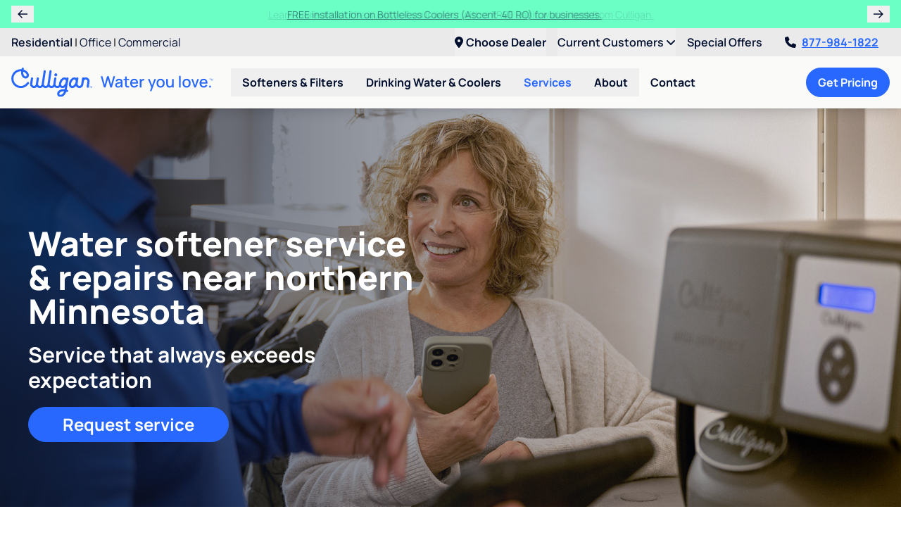

--- FILE ---
content_type: text/html; charset=UTF-8
request_url: https://www.culligannorthernmn.com/services/service-repairs
body_size: 18026
content:
<!doctype html>
<html lang="en" class="scroll-pt-28">
<head>
<title>Water softener service & repairs near northern Minnesota</title>

<meta charset="utf-8" />
<meta name="viewport" content="width=device-width, initial-scale=1.0" />
<meta name="application-name" content="Culligan of Grand Rapids, Hibbing and Virginia" />
<meta name="description" content="Professional water softener service &amp; repairs from installation to routine maintenance. Emergency service available. Schedule your appointment with Culligan in northern Minnesota." />
<meta name="robots" content="index, follow" />
<meta name="gtm-measurement-id" content="G-X51GT81FQJ" />

    <meta name="facebook-domain-verification" content="y80nvqbbr1wry4slit04vcrrcfg9vt" />

<meta name="csrf-token" content="9N0cVN87FYF5JFBd75w8nwj9vw0M3qo3XgQQxeCr" />
<meta name="theme-color" content="#2968FE" />
<link rel="manifest" href="https://www.culligannorthernmn.com/manifest.json" />

    <link rel="canonical" href="https://www.culligannorthernmn.com/services/service-repairs" />


<script type="application/ld+json">
    {
      "@context" : "https://schema.org",
      "@type" : "WebSite",
      "name" : "Culligan of Grand Rapids, Hibbing and Virginia",
      "url" : "https://www.culligannorthernmn.com/"
    }
</script>

<!--fontawesome-->
<script src="https://kit.fontawesome.com/5616631232.js" crossorigin="anonymous"></script>

<!--compiled css-->
<link rel="stylesheet" href="/css/app.css?id=1e115076dd6830439285dcef601a70be">

<!--extra css-->
<link rel="icon" href="/images/favicons/favicon.ico" type="image/x-icon" />
    <link rel="apple-touch-icon" sizes="180x180" href="/images/favicons/apple-touch-icon.png">
    <link rel="icon" type="image/png" sizes="32x32" href="/images/favicons/favicon-32x32.png">
    <link rel="icon" type="image/png" sizes="16x16" href="/images/favicons/favicon-16x16.png">
    <link rel="manifest" href="/images/favicons/site.webmanifest">
    <link rel="mask-icon" href="/images/favicons/safari-pinned-tab.svg" color="#2968fe">
    <meta name="msapplication-TileColor" content="#da532c">

<!--google analytics-->
<script>
    (function(i,s,o,g,r,a,m){i['GoogleAnalyticsObject']=r;i[r]=i[r]||function(){
        (i[r].q=i[r].q||[]).push(arguments)},i[r].l=1*new Date();a=s.createElement(o),
        m=s.getElementsByTagName(o)[0];a.async=1;a.src=g;m.parentNode.insertBefore(a,m)
    })(window,document,'script','//www.google-analytics.com/analytics.js','ga');
    ga('create', 'UA-223681061-1', 'auto');
    ga('send', 'pageview');
</script>

    <script async src="https://www.googletagmanager.com/gtag/js?id=G-X51GT81FQJ"></script>
    <script>
        window.dataLayer = window.dataLayer || [];
        function gtag(){
            dataLayer.push(arguments);
        }
        gtag('js', new Date());
        gtag('config', 'G-X51GT81FQJ');
    </script>



    
<!--google tag manager-->
<script>(function(w,d,s,l,i){w[l]=w[l]||[];w[l].push({'gtm.start':
            new Date().getTime(),event:'gtm.js'});var f=d.getElementsByTagName(s)[0],
        j=d.createElement(s),dl=l!=='dataLayer'?'&l='+l:'';j.async=true;j.src=
        'https://www.googletagmanager.com/gtm.js?id='+i+dl;f.parentNode.insertBefore(j,f);
    })(window,document,'script','dataLayer','GTM-5Q5JHRW');
</script>


<!--facebook pixel-->
<script>
    !function(f,b,e,v,n,t,s){if(f.fbq)return;n=f.fbq=function(){n.callMethod?
        n.callMethod.apply(n,arguments):n.queue.push(arguments)};if(!f._fbq)f._fbq=n;
        n.push=n;n.loaded=!0;n.version='2.0';n.queue=[];t=b.createElement(e);t.async=!0;
        t.src=v;s=b.getElementsByTagName(e)[0];s.parentNode.insertBefore(t,s)}(window,
        document,'script','https://connect.facebook.net/en_US/fbevents.js');

    fbq('init', '1117998811575937');
    fbq('track', 'PageView');
</script>


<!--yelp pixel-->

<!--ad-roll-->

<!--stack-adapt pixel-->
<script>!function(s,a,e,v,n,t,z){if(s.saq)return;n=s.saq=function(){n.callMethod?n.callMethod.apply(n,arguments):n.queue.push(arguments)};if(!s._saq)s._saq=n;n.push=n;n.loaded=!0;n.version='1.0';n.queue=[];t=a.createElement(e);t.async=!0;t.src=v;z=a.getElementsByTagName(e)[0];z.parentNode.insertBefore(t,z)}(window,document,'script','https://tags.srv.stackadapt.com/events.js');saq('ts', '5Oxt6sWjnGzPiIiD3QzgCQ');</script>
<!--pinterest pixel-->

<!--nextdoor pixel-->

<!--calltrackingmetrics-->
<script async src="//423343.tctm.xyz/t.js"></script>

</head>
<body style="min-width: 320px; ">


    <div class="flex flex-col min-h-screen">

                <div
        data-component="default.announcement-offers"
        class="odd:bg-mint even:bg-blue-500 odd:text-blue-800 even:text-white"
        x-data="{
            selected: 0,
            offers: JSON.parse('[\u0022Learn more about the quality of your water with a FREE basic water test from Culligan.\u0022,\u0022FREE installation on Bottleless Coolers (Ascent-40 RO) for businesses.\u0022,\u0022We\\u0027ll inspect and check any brand water softener for only $89.95!\u0022,\u0022Get started with a 6 month, no interest payment plan on any Culligan system!\u0022]'),
            announcementIntervalId: null
        }"
        x-init="announcementIntervalId = setInterval(() => {selected = (selected + 1) % offers.length}, 6000)"
        x-on:mouseover="clearInterval(announcementIntervalId)"
        x-on:mouseout="announcementIntervalId = setInterval(() => {selected = (selected + 1) % offers.length}, 6000)"
        x-cloak
    >
        <div class="xl:container flex items-center px-2 md:px-4 py-2">

                            <button
                    type="button"
                    class="px-2 w-8 cursor-pointer"
                    title="Previous Offer"
                    x-on:click="selected = (selected - 1 + offers.length) % offers.length"
                >
                    <i class="fa-sharp fa-regular fa-arrow-left"></i>
                </button>
            
            <div class="grid grow text-center px-2">
                                    <div
                        class="row-span-full col-span-full announcementBanner"
                        x-show="selected === 0"
                        x-transition:enter="transition ease-in-out duration-500 delay-100"
                        x-transition:enter-start="opacity-0 -translate-x-4"
                        x-transition:enter-end="opacity-100 translate-x-0"
                        x-transition:leave="transition ease-out duration-300 delay-100"
                        x-transition:leave-start="opacity-100 translate-x-0"
                        x-transition:leave-end="opacity-0 translate-x-4"
                    >
                        <a
                            href="/services/culligan-coupons-specials"
                            class="text-sm hover:underline"
                        >Learn more about the quality of your water with a FREE basic water test from Culligan.</a>
                    </div>
                                    <div
                        class="row-span-full col-span-full announcementBanner"
                        x-show="selected === 1"
                        x-transition:enter="transition ease-in-out duration-500 delay-100"
                        x-transition:enter-start="opacity-0 -translate-x-4"
                        x-transition:enter-end="opacity-100 translate-x-0"
                        x-transition:leave="transition ease-out duration-300 delay-100"
                        x-transition:leave-start="opacity-100 translate-x-0"
                        x-transition:leave-end="opacity-0 translate-x-4"
                    >
                        <a
                            href="/services/culligan-coupons-specials"
                            class="text-sm hover:underline"
                        >FREE installation on Bottleless Coolers (Ascent-40 RO) for businesses.</a>
                    </div>
                                    <div
                        class="row-span-full col-span-full announcementBanner"
                        x-show="selected === 2"
                        x-transition:enter="transition ease-in-out duration-500 delay-100"
                        x-transition:enter-start="opacity-0 -translate-x-4"
                        x-transition:enter-end="opacity-100 translate-x-0"
                        x-transition:leave="transition ease-out duration-300 delay-100"
                        x-transition:leave-start="opacity-100 translate-x-0"
                        x-transition:leave-end="opacity-0 translate-x-4"
                    >
                        <a
                            href="/services/culligan-coupons-specials"
                            class="text-sm hover:underline"
                        >We&#039;ll inspect and check any brand water softener for only $89.95!</a>
                    </div>
                                    <div
                        class="row-span-full col-span-full announcementBanner"
                        x-show="selected === 3"
                        x-transition:enter="transition ease-in-out duration-500 delay-100"
                        x-transition:enter-start="opacity-0 -translate-x-4"
                        x-transition:enter-end="opacity-100 translate-x-0"
                        x-transition:leave="transition ease-out duration-300 delay-100"
                        x-transition:leave-start="opacity-100 translate-x-0"
                        x-transition:leave-end="opacity-0 translate-x-4"
                    >
                        <a
                            href="/services/culligan-coupons-specials"
                            class="text-sm hover:underline"
                        >Get started with a 6 month, no interest payment plan on any Culligan system!</a>
                    </div>
                            </div>

                            <button
                    type="button"
                    class="px-2 w-8 cursor-pointer"
                    title="Next Offer"
                    x-on:click="selected = (selected + 1) % offers.length"
                >
                    <i class="fa-sharp fa-regular fa-arrow-right"></i>
                </button>
            
        </div>
    </div>


        <!--mobile-->
<div
    data-component="flow.header-mobile"
    class="sticky top-0 z-40 shadow-lg lg:hidden"
>
    <nav class="flex items-center justify-between bg-white p-2">
        <a
            href="/"
        >
            <img
                src="/images/logos/culligan_water_you_love.svg"
                alt="Culligan of Grand Rapids, Hibbing and Virginia"
                class="hidden sm:block h-10"
            />
            <img
                src="/images/logos/logo.svg"
                alt="Culligan of Grand Rapids, Hibbing and Virginia"
                class="sm:hidden h-10"
            />
        </a>

        <div class="flex items-center justify-between bg-white">
            <a
                href="tel:8779841822"
                class="text-2xl text-blue-500 font-bold px-2"
                x-data="phone('8779841822', 'header')"
                x-bind="clickToCall"
            >
               <i class="fa-light fa-phone"></i>
            </a>

            <div x-data="{ open: false }">
    <div class="fixed inset-0 bg-black bg-opacity-50 z-40 lg:hidden" x-cloak x-show="open"></div>

    <div class="lg:relative lg:group z-50" x-data="{dealer: null, location_url: null}" x-on:dealer-updated="dealer = $event.detail.dealer; location_url = $event.detail.location_url;" role="menubar">
        <button type="button" class="text-blue-800 py-2 group-hover:text-blue-500 font-bold whitespace-nowrap cursor-pointer lg:hidden" x-on:click="open = !open" x-on:keydown.escape="open = false">
            <i class="fa-solid fa-location-dot text-2xl text-blue-500 font-bold px-2"></i>
        </button>
        <button type="button" class="text-blue-800 py-2 group-hover:text-blue-500 font-bold whitespace-nowrap cursor-pointer hidden lg:block"
            x-html="'<i class=\'fa-solid fa-location-dot pr-1\'></i>' + (dealer ? (dealer.city + ', ' + dealer.state) : 'Choose Dealer')" x-on:click="open = !open" x-on:keydown.escape="open = false">
            <i class="fa-solid fa-location-dot pr-1"></i>
        </button>

        <div x-cloak x-show="open" x-on:mousedown.outside="open = false" class="absolute left-1/2 transform -translate-x-1/2 container w-72 sm:w-96 bg-gray-300 rounded-lg shadow-xl border border-gray-500 text-left z-50"
            x-transition:enter="transition ease-out duration-200"
            x-transition:enter-start="opacity-0 transform scale-90"
            x-transition:enter-end="opacity-100 transform scale-100"
            x-transition:leave="transition ease-in duration-150"
            x-transition:leave-start="opacity-100 transform scale-100"
            x-transition:leave-end="opacity-0 transform scale-90"
            x-on:click.stop>
            <div class="font-bold m-4" x-data="{ change: true }">
                                    <div class="mb-1">Select your dealer</div>
                
                <div x-show="change" x-data="lead()" x-init="setValues(JSON.parse('{\u0022requireDealerUrl\u0022:true}'))">
                    <!--postal_code-->
                    <div
                        class="mb-2"
                        x-bind:class="{'col-span-full': layout === 'inline'}"
                    >
                        <label
                            x-bind:for="makeId('postal_code')"
                            class="ml-3 mb-2 text-sm"
                            x-text="postalCodeName()"
                        ></label>
                        <input
                            name="postal_code"
                            type="text"
                            class="form-control rounded-full"
                            x-bind:class="validationClass('postalCode')"
                            x-bind:id="makeId('postal_code')"
                            x-bind:placeholder="postalCodeName()"
                            autocomplete="postal-code"
                            maxlength="7"
                            x-model="postalCode"
                            value=""
                            x-effect="if ((postalCode.length >= 5 && !(/^[a-z]/i.test(postalCode))) || (/^[a-z]/i.test(postalCode) && postalCode.replace(/\s+/g, '').length % 3 === 0)) {
                                searchDealers();
                            }"
                        />
                    </div>

                    <template x-if="selectedDealer">
                        <div class="col-span-full bg-gray-200 rounded-lg p-3">
                            <i class="fa-solid fa-map-marker"></i> Your dealer is <span x-text="selectedDealer.name"></span>.
                        </div>
                    </template>

                    <div
                        class="col-span-full bg-gray-200 rounded-xl p-3"
                        x-show="showBottledWaterInterest()"
                    >
                        <div class="mb-2">Are you interested in bottled water?</div>
                        <div>
                            <button
                                type="button"
                                class="btn btn-blue rounded-full"
                                x-on:click="updateBottledWaterInterest('yes')"
                            >Yes <i class="fa-solid fa-check"></i></button>
                            <button
                                type="button"
                                class="btn btn-blue rounded-full"
                                x-on:click="updateBottledWaterInterest('no')"
                            >No <i class="fa-solid fa-times"></i></button>
                        </div>
                    </div>

                    <div
                        class="col-span-full grid grid-cols-1 gap-2"
                        x-show="showDealerSelect()"
                    >
                        <template
                            x-for="dealer in filteredDealers()"
                            x-bind:key="dealer.id"
                        >
                            <div
                                class="bg-gray-100 hover:bg-gray-200 rounded-xl p-3"
                                x-bind:class="{ 'border-2 shadow' : dealer.preferred_dealer}"
                            >
                                <div class="flex items-center">
                                    <div class="grow">
                                        <h4 class="text-blue-500 text-lg" x-text="dealer.name"></h4>
                                        <div x-text="dealer.city + ', ' + dealer.state"></div>
                                        <div class="mt-1" x-show="dealer.preferred_dealer">
                                            <span class="text-xs px-2 py-1 rounded-full bg-blue-500 text-blue-800">Suggested Dealer</span>
                                        </div>
                                    </div>
                                    <div>
                                        <button
                                            type="button"
                                            class="btn btn-blue rounded-full text-sm px-2 py-1 whitespace-nowrap"
                                            x-on:click="selectDealer(dealer)"
                                        >Select <i class="fa-solid fa-plus-circle"></i></button>
                                    </div>
                                </div>
                            </div>
                        </template>
                    </div>

                    <div
                        class="col-span-full bg-blue-800 text-white font-bold p-2 rounded-lg"
                        x-show="showNoDealers()"
                    >
                        <i class="fa-solid fa-exclamation-circle mr-1"></i>
                        Our Culligan dealerships do not service your area. Visit <a x-on:click="logClickToCorporate()" x-bind:href="'https://www.culligan.com/dealer-locator/' + postalCode + '?interest=' + shortenedProductInterest() + '&utm_medium=referral&utm_source=kennedy'" rel="noopener noreferrer" class="underline">culligan.com</a> to view a complete list of dealers.
                    </div>
                    <a x-show="selectedDealer && !selectedDealer['landing_url'].includes(window.location.hostname)" class="my-2 w-full shadow-xl border border-blue-800 text-center btn btn-indigo rounded-full" x-bind:href="(selectedDealer?.landing_url ? selectedDealer.landing_url + '?dealer=' + selectedDealer.id + '' : '#')" target="_blank" rel="noopener">
                        Dealer Website <i class="fa-solid fa-external-link-square fa-fw mr-1"></i>
                    </a>
                    <button x-show="selectedDealer && selectedDealer['landing_url'].includes(window.location.hostname)" type="button" class="my-2 w-full shadow-xl border border-blue-800 text-center btn btn-indigo rounded-full" x-on:click="change = !change; setDealerInSession();">
                        Select dealer
                    </button>
                </div>
            </div>

        </div>
    </div>
</div>

            <button
                type="button"
                class="px-2"
                aria-expanded="false"
                aria-label="Toggle Navigation"
                x-data
                x-on:click="$dispatch('toggle-mobile-nav')"
            >
                <i class="fa-solid fa-bars fa-fw text-blue-500 text-xl"></i>
            </button>
        </div>
    </nav>

</div>

<!--desktop-->
<div
    data-component="flow.header-desktop"
    class="sticky top-0 z-40 shadow-lg hidden lg:block"
    x-data="expandable()"
>

    <!--top-line-->
    <div class="bg-gray-300">
        <div class="2xl:container px-4 flex justify-between">
            <div class="py-2">
                                    <a
                        href="/"
                        class="text-blue-800 hover:text-blue-500 underline-offset-2 hover:underline font-semibold"
                    >Residential</a>
                                                                        <span>|</span>
                            <a
                                href="/office"
                                class="text-blue-800 hover:text-blue-500 underline-offset-2 hover:underline "
                                
                            >Office</a>
                                                                                                <span>|</span>
                            <a
                                href="/culligan-products/industrial-commercial-water-treatment/"
                                class="text-blue-800 hover:text-blue-500 underline-offset-2 hover:underline "
                                
                            >Commercial</a>
                                                                        </div>
            <div class="flex space-x-4">
                <div x-data="{ open: false }">
    <div class="fixed inset-0 bg-black bg-opacity-50 z-40 lg:hidden" x-cloak x-show="open"></div>

    <div class="lg:relative lg:group z-50" x-data="{dealer: null, location_url: null}" x-on:dealer-updated="dealer = $event.detail.dealer; location_url = $event.detail.location_url;" role="menubar">
        <button type="button" class="text-blue-800 py-2 group-hover:text-blue-500 font-bold whitespace-nowrap cursor-pointer lg:hidden" x-on:click="open = !open" x-on:keydown.escape="open = false">
            <i class="fa-solid fa-location-dot text-2xl text-blue-500 font-bold px-2"></i>
        </button>
        <button type="button" class="text-blue-800 py-2 group-hover:text-blue-500 font-bold whitespace-nowrap cursor-pointer hidden lg:block"
            x-html="'<i class=\'fa-solid fa-location-dot pr-1\'></i>' + (dealer ? (dealer.city + ', ' + dealer.state) : 'Choose Dealer')" x-on:click="open = !open" x-on:keydown.escape="open = false">
            <i class="fa-solid fa-location-dot pr-1"></i>
        </button>

        <div x-cloak x-show="open" x-on:mousedown.outside="open = false" class="absolute left-1/2 transform -translate-x-1/2 container w-72 sm:w-96 bg-gray-300 rounded-lg shadow-xl border border-gray-500 text-left z-50"
            x-transition:enter="transition ease-out duration-200"
            x-transition:enter-start="opacity-0 transform scale-90"
            x-transition:enter-end="opacity-100 transform scale-100"
            x-transition:leave="transition ease-in duration-150"
            x-transition:leave-start="opacity-100 transform scale-100"
            x-transition:leave-end="opacity-0 transform scale-90"
            x-on:click.stop>
            <div class="font-bold m-4" x-data="{ change: true }">
                                    <div class="mb-1">Select your dealer</div>
                
                <div x-show="change" x-data="lead()" x-init="setValues(JSON.parse('{\u0022requireDealerUrl\u0022:true}'))">
                    <!--postal_code-->
                    <div
                        class="mb-2"
                        x-bind:class="{'col-span-full': layout === 'inline'}"
                    >
                        <label
                            x-bind:for="makeId('postal_code')"
                            class="ml-3 mb-2 text-sm"
                            x-text="postalCodeName()"
                        ></label>
                        <input
                            name="postal_code"
                            type="text"
                            class="form-control rounded-full"
                            x-bind:class="validationClass('postalCode')"
                            x-bind:id="makeId('postal_code')"
                            x-bind:placeholder="postalCodeName()"
                            autocomplete="postal-code"
                            maxlength="7"
                            x-model="postalCode"
                            value=""
                            x-effect="if ((postalCode.length >= 5 && !(/^[a-z]/i.test(postalCode))) || (/^[a-z]/i.test(postalCode) && postalCode.replace(/\s+/g, '').length % 3 === 0)) {
                                searchDealers();
                            }"
                        />
                    </div>

                    <template x-if="selectedDealer">
                        <div class="col-span-full bg-gray-200 rounded-lg p-3">
                            <i class="fa-solid fa-map-marker"></i> Your dealer is <span x-text="selectedDealer.name"></span>.
                        </div>
                    </template>

                    <div
                        class="col-span-full bg-gray-200 rounded-xl p-3"
                        x-show="showBottledWaterInterest()"
                    >
                        <div class="mb-2">Are you interested in bottled water?</div>
                        <div>
                            <button
                                type="button"
                                class="btn btn-blue rounded-full"
                                x-on:click="updateBottledWaterInterest('yes')"
                            >Yes <i class="fa-solid fa-check"></i></button>
                            <button
                                type="button"
                                class="btn btn-blue rounded-full"
                                x-on:click="updateBottledWaterInterest('no')"
                            >No <i class="fa-solid fa-times"></i></button>
                        </div>
                    </div>

                    <div
                        class="col-span-full grid grid-cols-1 gap-2"
                        x-show="showDealerSelect()"
                    >
                        <template
                            x-for="dealer in filteredDealers()"
                            x-bind:key="dealer.id"
                        >
                            <div
                                class="bg-gray-100 hover:bg-gray-200 rounded-xl p-3"
                                x-bind:class="{ 'border-2 shadow' : dealer.preferred_dealer}"
                            >
                                <div class="flex items-center">
                                    <div class="grow">
                                        <h4 class="text-blue-500 text-lg" x-text="dealer.name"></h4>
                                        <div x-text="dealer.city + ', ' + dealer.state"></div>
                                        <div class="mt-1" x-show="dealer.preferred_dealer">
                                            <span class="text-xs px-2 py-1 rounded-full bg-blue-500 text-blue-800">Suggested Dealer</span>
                                        </div>
                                    </div>
                                    <div>
                                        <button
                                            type="button"
                                            class="btn btn-blue rounded-full text-sm px-2 py-1 whitespace-nowrap"
                                            x-on:click="selectDealer(dealer)"
                                        >Select <i class="fa-solid fa-plus-circle"></i></button>
                                    </div>
                                </div>
                            </div>
                        </template>
                    </div>

                    <div
                        class="col-span-full bg-blue-800 text-white font-bold p-2 rounded-lg"
                        x-show="showNoDealers()"
                    >
                        <i class="fa-solid fa-exclamation-circle mr-1"></i>
                        Our Culligan dealerships do not service your area. Visit <a x-on:click="logClickToCorporate()" x-bind:href="'https://www.culligan.com/dealer-locator/' + postalCode + '?interest=' + shortenedProductInterest() + '&utm_medium=referral&utm_source=kennedy'" rel="noopener noreferrer" class="underline">culligan.com</a> to view a complete list of dealers.
                    </div>
                    <a x-show="selectedDealer && !selectedDealer['landing_url'].includes(window.location.hostname)" class="my-2 w-full shadow-xl border border-blue-800 text-center btn btn-indigo rounded-full" x-bind:href="(selectedDealer?.landing_url ? selectedDealer.landing_url + '?dealer=' + selectedDealer.id + '' : '#')" target="_blank" rel="noopener">
                        Dealer Website <i class="fa-solid fa-external-link-square fa-fw mr-1"></i>
                    </a>
                    <button x-show="selectedDealer && selectedDealer['landing_url'].includes(window.location.hostname)" type="button" class="my-2 w-full shadow-xl border border-blue-800 text-center btn btn-indigo rounded-full" x-on:click="change = !change; setDealerInSession();">
                        Select dealer
                    </button>
                </div>
            </div>

        </div>
    </div>
</div>
                                                            <div class="relative group" x-data x-bind="menu(true)" role="menubar">
                            <button
                                type="button"
                                class="text-blue-800 group-hover:text-blue-500 py-2 font-semibold"
                                role="menuitem"
                            >
                                Current Customers
                                <i class="fa-solid fa-angle-down"></i>
                            </button>
                            <div class="absolute right-0 py-2 bg-gray-300 rounded-b-xl shadow-lg z-50" x-cloak x-transition x-show="$root.id === current">
                                                                    <a
                                        href="https://www.onlinebiller.com/culliganva/"
                                        target="_blank"
                                        rel="noopener"
                                        class="block px-6 py-2 whitespace-nowrap text-blue-800 hover:text-blue-500 hover:underline font-semibold"
                                    >View or Pay Bill</a>
                                                                    <a
                                        href="/services/service-repairs"
                                        target="_self"
                                        rel=""
                                        class="block px-6 py-2 whitespace-nowrap text-blue-800 hover:text-blue-500 hover:underline font-semibold"
                                    >Service &amp; Repairs</a>
                                                                    <a
                                        href="/help-guides/bypass-videos"
                                        target="_self"
                                        rel=""
                                        class="block px-6 py-2 whitespace-nowrap text-blue-800 hover:text-blue-500 hover:underline font-semibold"
                                    >Softener Bypass Videos</a>
                                                                    <a
                                        href="https://www.culligan.com/support/product-information/product-manuals"
                                        target="_blank"
                                        rel="noopener"
                                        class="block px-6 py-2 whitespace-nowrap text-blue-800 hover:text-blue-500 hover:underline font-semibold"
                                    >Manuals &amp; Timers</a>
                                                                    <a
                                        href="/contact-your-water-expert"
                                        target="_self"
                                        rel=""
                                        class="block px-6 py-2 whitespace-nowrap text-blue-800 hover:text-blue-500 hover:underline font-semibold"
                                    >Contact</a>
                                                            </div>
                        </div>
                                                                                <a
                            href="/services/culligan-coupons-specials"
                            target="_self"
                            rel=""
                            class="text-blue-800 hover:text-blue-500 underline-offset-2 py-2 font-semibold"
                        >Special Offers</a>
                                                    <a
                    href="tel:8779841822"
                    class="headerPhone px-4 py-2 font-bold text-blue-500 underline hover:no-underline whitespace-nowrap transition duration-200"
                    x-data="phone('8779841822', 'header')"
                    x-bind="clickToCall"
                ><i class="fa-solid fa-phone mr-2 animate-wiggle text-blue-800"></i>877-984-1822</a>
            </div>
        </div>
    </div>

    <!--bottom-line-->
    <div class="bg-gray-100 py-4">
        <div class="2xl:container px-4 flex items-center justify-between">

            <!--left-->
            <div class="flex items-center">

                <!--logo-->
                <a
                    href="/"
                    class="flex mr-6"
                >
                    <img
                        src="/images/logos/culligan_water_you_love.svg"
                        alt="Culligan of Grand Rapids, Hibbing and Virginia"
                        class="max-w-52 xl:max-w-72 max-h-[42px]"
                    />
                </a>

                <!--menu-->
                                                                                        <div class="relative group" x-data x-bind="menu" role="menubar">

                                <button
                                    type="button"
                                    class="px-4 py-2 text-blue-800 group-hover:text-blue-500 font-bold whitespace-nowrap cursor-pointer"
                                    aria-haspopup="true"
                                    aria-expanded="false"
                                    role="menuitem"
                                >Softeners &amp; Filters</button>

                                <div class="hidden group-hover:block group-focus-within:block absolute py-1 bg-gray-100 rounded-b-lg shadow-xl" x-show="$root.id === current">
                                                                            <a
                                            href="/softeners-filters/water-softeners"
                                            target=""
                                            rel=""
                                            class="block px-6 py-2 whitespace-nowrap text-blue-800 hover:text-blue-500 hover:underline font-semibold"
                                        >Water Softeners</a>
                                                                            <a
                                            href="/softeners-filters/whole-home-water-filters"
                                            target=""
                                            rel=""
                                            class="block px-6 py-2 whitespace-nowrap text-blue-800 hover:text-blue-500 hover:underline font-semibold"
                                        >Whole Home Water Filters</a>
                                                                    </div>

                            </div>

                                                                                                <div class="relative group" x-data x-bind="menu" role="menubar">

                                <button
                                    type="button"
                                    class="px-4 py-2 text-blue-800 group-hover:text-blue-500 font-bold whitespace-nowrap cursor-pointer"
                                    aria-haspopup="true"
                                    aria-expanded="false"
                                    role="menuitem"
                                >Drinking Water &amp; Coolers</button>

                                <div class="hidden group-hover:block group-focus-within:block absolute py-1 bg-gray-100 rounded-b-lg shadow-xl" x-show="$root.id === current">
                                                                            <a
                                            href="/drinking-water-coolers/reverse-osmosis-drinking-water-systems"
                                            target=""
                                            rel=""
                                            class="block px-6 py-2 whitespace-nowrap text-blue-800 hover:text-blue-500 hover:underline font-semibold"
                                        >RO Drinking Water Systems</a>
                                                                            <a
                                            href="/drinking-water-coolers/bottleless-coolers"
                                            target=""
                                            rel=""
                                            class="block px-6 py-2 whitespace-nowrap text-blue-800 hover:text-blue-500 hover:underline font-semibold"
                                        >Bottleless Coolers</a>
                                                                            <a
                                            href="/drinking-water-coolers/bottled-water-coolers"
                                            target=""
                                            rel=""
                                            class="block px-6 py-2 whitespace-nowrap text-blue-800 hover:text-blue-500 hover:underline font-semibold"
                                        >Bottled Water &amp; Coolers</a>
                                                                    </div>

                            </div>

                                                                                                <div class="relative group" x-data x-bind="menu" role="menubar">

                                <button
                                    type="button"
                                    class="px-4 py-2 text-blue-500 group-hover:text-blue-500 font-bold whitespace-nowrap cursor-pointer"
                                    aria-haspopup="true"
                                    aria-expanded="false"
                                    role="menuitem"
                                >Services</button>

                                <div class="hidden group-hover:block group-focus-within:block absolute py-1 bg-gray-100 rounded-b-lg shadow-xl" x-show="$root.id === current">
                                                                            <a
                                            href="/services/water-testing"
                                            target=""
                                            rel=""
                                            class="block px-6 py-2 whitespace-nowrap text-blue-800 hover:text-blue-500 hover:underline font-semibold"
                                        >Water Testing</a>
                                                                            <a
                                            href="/services/well-water-testing"
                                            target=""
                                            rel=""
                                            class="block px-6 py-2 whitespace-nowrap text-blue-800 hover:text-blue-500 hover:underline font-semibold"
                                        >Well Water Testing</a>
                                                                            <a
                                            href="/services/water-delivery"
                                            target=""
                                            rel=""
                                            class="block px-6 py-2 whitespace-nowrap text-blue-800 hover:text-blue-500 hover:underline font-semibold"
                                        >Water Delivery</a>
                                                                            <a
                                            href="/services/salt-delivery"
                                            target=""
                                            rel=""
                                            class="block px-6 py-2 whitespace-nowrap text-blue-800 hover:text-blue-500 hover:underline font-semibold"
                                        >Salt Delivery</a>
                                                                            <a
                                            href="/services/service-repairs"
                                            target=""
                                            rel=""
                                            class="block px-6 py-2 whitespace-nowrap text-blue-500 hover:text-blue-500 hover:underline font-semibold"
                                        >Service &amp; Repairs</a>
                                                                            <a
                                            href="/services/culligan-coupons-specials"
                                            target=""
                                            rel=""
                                            class="block px-6 py-2 whitespace-nowrap text-blue-800 hover:text-blue-500 hover:underline font-semibold"
                                        >Coupons &amp; Specials</a>
                                                                    </div>

                            </div>

                                                                                                <div class="relative group" x-data x-bind="menu" role="menubar">

                                <button
                                    type="button"
                                    class="px-4 py-2 text-blue-800 group-hover:text-blue-500 font-bold whitespace-nowrap cursor-pointer"
                                    aria-haspopup="true"
                                    aria-expanded="false"
                                    role="menuitem"
                                >About</button>

                                <div class="hidden group-hover:block group-focus-within:block absolute py-1 bg-gray-100 rounded-b-lg shadow-xl" x-show="$root.id === current">
                                                                            <a
                                            href="/locations/virginia-mn/1222"
                                            target=""
                                            rel=""
                                            class="block px-6 py-2 whitespace-nowrap text-blue-800 hover:text-blue-500 hover:underline font-semibold"
                                        >Culligan of Virginia</a>
                                                                            <a
                                            href="/about/rent-buy-finance"
                                            target=""
                                            rel=""
                                            class="block px-6 py-2 whitespace-nowrap text-blue-800 hover:text-blue-500 hover:underline font-semibold"
                                        >Rent, Buy &amp; Finance</a>
                                                                            <a
                                            href="/about/why-choose-culligan"
                                            target=""
                                            rel=""
                                            class="block px-6 py-2 whitespace-nowrap text-blue-800 hover:text-blue-500 hover:underline font-semibold"
                                        >Why Choose Culligan?</a>
                                                                            <a
                                            href="/about/careers"
                                            target=""
                                            rel=""
                                            class="block px-6 py-2 whitespace-nowrap text-blue-800 hover:text-blue-500 hover:underline font-semibold"
                                        >Careers</a>
                                                                    </div>

                            </div>

                                                                                                <a
                                href="/contact-your-water-expert"
                                target=""
                                rel=""
                                class="px-4 py-2 text-blue-800 hover:text-blue-500 font-bold whitespace-nowrap"
                            >Contact</a>
                                                            
            </div>

            <!--right-->
            <div>
                <button
                    id="drawer_cta_desktop"
                    type="button"
                    class="btn btn-azure rounded-full"
                    x-data
                    x-on:click="$dispatch('update-contact'); $dispatch('toggle-drawer')"
                >Get Pricing</button>
            </div>

        </div>
    </div>

</div>

        <main class="grow">
            
    <div><div
    data-component="default.generic-hero"
    class="relative mx-auto flex flex-col"
>

    <div class="xl:container -mt-5 sm:-mt-12 md:mt-0 px-4 pb-3 pb-3 md:pb-20 md:py-24 xl:py-36 order-1">
        <div class="bg-blue-500 rounded-3xl md:bg-transparent p-6 w-full md:w-6/12 space-y-3 md:space-y-5 text-center md:text-left">
            <h1 class="text-white text-xl md:text-3xl lg:text-4xl xl:text-5xl font-extrabold">Water softener service &amp; repairs near northern Minnesota</h1>
                            <div class="text-white sm:text-lg md:text-2xl lg:text-3xl font-bold">Service that always exceeds expectation</div>
            
                            <button
        x-bind:id="null ?? $id('cta')"
        type="button"
        class="btn btn-azure rounded-full md:text-2xl px-12 btn-white md:btn-azure"
        x-data
        x-on:click="
            $dispatch('update-contact', JSON.parse('{\u0022shown\u0022:{\u0022appointmentRequest\u0022:false,\u0022productInterest\u0022:false}}'));
            $dispatch('toggle-modal', {
                heading: 'Request service',
                body: ' ',
            });
        "
    >Request service</button>

            
            
            
        </div>
    </div>

    <picture class="md:absolute object-cover w-full h-full top-0 bottom-0 -z-10">
        <source
            media="(min-width: 1280px)"
            srcset="/images/themes/flow/heroes/water-softener-talk.jpg"
        />
        <source
            media="(min-width: 768px)"
            srcset="/images/themes/flow/heroes/water-softener-talk.jpg"
        />
        <img
            src="/images/themes/flow/heroes/water-softener-talk.jpg"
            alt="Culligan water expert waving from their van"
            style="object-fit: cover; object-position: top; height: inherit; width: inherit;"
            fetchpriority="high"
        />
    </picture>
    <div class="absolute top-0 left-0 w-full h-full md:bg-gradient-to-r from-slate-900/75 to-transparent -z-10"></div>

</div>

<div
    data-component="default.side-by-side"
    class="bg-gray-200"
>

    <div class="xl:container flex flex-col md:flex-row md:gap-12 items-center px-4 py-12">

        <div class="w-full md:w-auto md:basis-7/12 lg:basis-6/12 xl:basis-7/12 mt-8 md:mt-0 space-y-4 lg:space-y-8 order-1 ">

                                                <h2 class="heading-1 squiggle squiggle-blue text-blue-800">Water softener repair services</h2>
                            
                            <div class="md:text-lg font-bold text-blue-800">Whether you need basic installation, repair or emergency service, your local, licensed (where applicable), insured and background-checked Culligan expert is here to help. We service most makes and models of equipment — even if it&#039;s not a Culligan water softener or filtration system.</div>
            
                            <div class="text-blue-800"><ul class="list-disc ml-5 grid grid-cols-1 md:grid-cols-2 gap-12">
    <li>Part replacement & repair</li>
    <li>Salt bridge removal</li>
    <li>Equipment installation & relocation</li>
    <li>Emergency service for leaks, pressure issues, etc.</li>
</ul></div>
            
        </div>

        <div class="w-full md:w-auto md:basis-5/12 lg:basis-6/12 xl:basis-5/12">

                            <img
                    src="/images/themes/flow/side-by-side/repair-services.jpg"
                    alt=""
                    class="w-full rounded-3xl"
                    width="820"
                    height="660"
                    loading="lazy"
                />
            
        </div>

    </div>

</div>

<div
    data-component="default.side-by-side"
    class="bg-gray-200"
>

    <div class="xl:container flex flex-col md:flex-row md:gap-12 items-center px-4 py-12">

        <div class="w-full md:w-auto md:basis-7/12 lg:basis-6/12 xl:basis-7/12 mt-8 md:mt-0 space-y-4 lg:space-y-8 order-1 md:order-none">

                                                <h2 class="heading-1 squiggle squiggle-blue text-blue-800">Preventative water softener system maintenance services</h2>
                            
                            <div class="md:text-lg font-bold text-blue-800">Your local Culligan water expert has the knowledge and expertise to keep your water softener or water filter running at peak performance.</div>
            
                            <div class="text-blue-800"><ul class="list-disc ml-5 grid grid-cols-1 md:grid-cols-2 gap-12">
    <li>Regular tune-ups, filter changes and sanitization</li>
    <li>Reset timers, sensors and regeneration frequency</li>
    <li>Monitor changing water conditions</li>
    <li>Inspect water flow and check for salt bridging in tank</li>
</ul></div>
            
        </div>

        <div class="w-full md:w-auto md:basis-5/12 lg:basis-6/12 xl:basis-5/12">

                            <img
                    src="/images/themes/flow/side-by-side/preventative-maintenance-services.jpg"
                    alt=""
                    class="w-full rounded-3xl"
                    width="820"
                    height="660"
                    loading="lazy"
                />
            
        </div>

    </div>

</div>

<div
    data-component="default.floating-bubble"
    class="relative mx-auto flex flex-col"
>

    <div class="xl:container -mt-5 sm:-mt-12 md:mt-0 px-4 pb-3 md:pb-20 md:py-24 xl:py-36 order-1">
        <div class="bg-white rounded-3xl p-6 w-full md:w-6/12 space-y-3 md:space-y-6 text-center">
            <h2 class="text-blue-800 text-xl md:text-3xl lg:text-4xl font-bold">Service plans to suit your schedule</h2>
            <hr class="border" />
            <div class="text-blue-800 sm:text-lg md:text-2xl font-medium">Never worry about your water filtration equipment again with a Culligan service plan. Covering maintenance, repairs and even salt delivery, they are the ultimate in convenience and reliability.</div>
                            <button
        x-bind:id="null ?? $id('cta')"
        type="button"
        class="btn btn-azure rounded-full md:text-2xl font-medium md:text-xl"
        x-data
        x-on:click="
            $dispatch('update-contact', JSON.parse('{\u0022shown\u0022:{\u0022appointmentRequest\u0022:false,\u0022productInterest\u0022:false}}'));
            $dispatch('toggle-modal', {
                heading: null,
                body: null,
            });
        "
    >Request Service</button>

                    </div>
    </div>

    <picture class="md:absolute object-cover w-full h-full top-0 bottom-0 -z-10">
        <source
            media="(min-width: 1280px)"
            srcset="/images/themes/flow/floating-bubble/calendar.jpg"
        />
        <source
            media="(min-width: 768px)"
            srcset="/images/themes/flow/floating-bubble/calendar.jpg"
        />
        <img
            src="/images/themes/flow/floating-bubble/calendar.jpg"
            alt=""
            style="object-fit: inherit; height: inherit; width: inherit; "
            width="768"
            height="398"
            fetchpriority="high"
        />
    </picture>

</div>

<div
    data-component="default.advantage-condensed"
    class="bg-blue-800"
    x-data="indicator()"
>

     <div class="xl:container px-4 py-8 space-y-12">

        <div class="heading-1 text-white text-center">The Culligan advantage</div>

         <div class="flex flex-nowrap md:grid grid-cols-4 gap-8 sm:gap-12 md:gap-6 items-center justify-items-center overflow-x-auto snap-x snap-mandatory scrollbar-hide md:px-4">

             <div class="md:hidden w-1/6 sm:w-1/4 shrink-0">&nbsp;</div>

             <div
                 class="flex gap-4 justify-center items-center text-white w-2/3 sm:w-1/2 md:w-auto shrink-0 snap-center md:max-h-[114px] lg:max-h-[133px] xl:max-h-[152px]"
                 x-bind="element(1)"
             >
                 <img
                     src="/images/themes/flow/advantage-condensed/100-guarantee.svg"
                     alt="100% Guarantee"
                     class="w-1/3"
                 />
                 <div class="text-xl">100% Guarantee</div>
             </div>

             <div
                 class="flex gap-4 justify-center items-center text-white w-2/3 sm:w-1/2 md:w-auto shrink-0 snap-center md:max-h-[114px] lg:max-h-[133px] xl:max-h-[152px]"
                 x-bind="element(2)"
             >
                 <img
                     src="/images/themes/flow/advantage-condensed/custom-water-solutions.svg"
                     alt="Custom water solutions"
                 />
                 <div class="text-xl">Local water experts</div>
             </div>

             <div
                 class="flex gap-4 justify-center items-center text-white w-2/3 sm:w-1/2 md:w-auto shrink-0 snap-center md:max-h-[114px] lg:max-h-[133px] xl:max-h-[152px]"
                 x-bind="element(3)"
             >
                 <img
                     src="/images/themes/flow/advantage-condensed/local-water-experts.svg"
                     alt="Local water experts"
                 />
                 <div class="text-xl">Custom water solutions</div>
             </div>

             <div
                 class="flex gap-4 justify-center items-center text-white w-2/3 sm:w-1/2 md:w-auto shrink-0 snap-center md:max-h-[114px] lg:max-h-[133px] xl:max-h-[152px]"
                 x-bind="element(4)"
             >
                 <img
                     src="/images/themes/flow/advantage-condensed/85-years.svg"
                     alt="85+ years"
                 />
                 <div class="text-xl">85+ years</div>
             </div>

             <div class="md:hidden w-1/6 sm:w-1/4 shrink-0">&nbsp;</div>

         </div>

         <div
        data-component="default.indicators"
        class="flex flex-nowrap gap-6 items-center justify-center md:hidden"
    >
                    <div
                class="p-2 rounded-full transition"
                x-bind:class="positions.includes(1) ? 'scale-125 bg-white' : 'bg-blue-400 '"
            ></div>
                    <div
                class="p-2 rounded-full transition"
                x-bind:class="positions.includes(2) ? 'scale-125 bg-white' : 'bg-blue-400 '"
            ></div>
                    <div
                class="p-2 rounded-full transition"
                x-bind:class="positions.includes(3) ? 'scale-125 bg-white' : 'bg-blue-400 '"
            ></div>
                    <div
                class="p-2 rounded-full transition"
                x-bind:class="positions.includes(4) ? 'scale-125 bg-white' : 'bg-blue-400 '"
            ></div>
            </div>

    </div>

</div>

<div
    data-component="default.form"
    class="bg-blue-500 text-white"
>

    <div class="xl:container px-4 py-24 md:py-20 ">

        <div class="space-y-6 text-center ">

            <div class="text-3xl md:text-4xl font-bold">Request service or repairs from Culligan</div>

            <div class="text-xl font-semibold"></div>

        </div>

        <div
    data-component="default.contact"
    class="text-white"
    class="text-blue-800"
    x-data="lead('form')"
    x-init="
        setShown(JSON.parse('{\u0022productInterest\u0022:false,\u0022appointmentRequest\u0022:false}'));
        setRequired({});
        setValues(JSON.parse('{\u0022prependMessage\u0022:\u0022\u0022,\u0022appendMessage\u0022:\u0022\u0022}'));
        loadPaidSearchData(null);
    "
    x-on:update-contact.window="
        updateContact(
            $event.detail.identifier ?? 'hidden',
            $event.detail.shown ?? {},
            $event.detail.required ?? {},
            $event.detail.values ?? {},
        );
    "
>

    <div x-show="submitStatus !== 'success' && submitStatus !== 'recaptcha_failure'">

        <form
            x-bind:id="makeId('contact')"
            method="post"
            novalidate="novalidate"
            x-on:submit.prevent="submitForm()"
            class="grid grid-cols-1 md:grid-cols-2 gap-x-4 gap-y-3"
        >

            <!--hidden-->
            <input
                name="force_id"
                type="hidden"
                value=""
            />

            <div x-show="shownFields().customerType || shownFields().customerLocation" class="grid grid-cols-1 gap-x-4 gap-y-3 md:grid-cols-2 col-span-1 md:col-span-2">
                <!--customer_type-->
                <div
                    x-bind:class="{'col-span-full': layout === 'inline'}"
                    x-show="shownFields().customerType"
                >
                    <div class="items-center" x-bind:class="validationClass('customerType')">
                        <span x-show="requiredFields().customerType"> * </span>
                        <span class="text-sm">Are you a new or current customer?</span>
                        <template x-for="(key, value) in customerTypes">
                            <button
                                type="button"
                                class="btn rounded-full block mt-2"
                                x-bind:class="isCustomerTypeSelected(value) ? 'btn-indigo' : 'btn-white-indigo'"
                                x-on:click="customerType = value"
                            >
                                <span x-show="isCustomerTypeSelected(value)"><i class="fa-solid fa-circle-dot fa-fw"></i></span>
                                <span x-show="!isCustomerTypeSelected(value)"><i class="fa-regular fa-circle fa-fw"></i></span>
                                <span x-text="key" class="capitalize font-normal"></span>
                            </button>
                        </template>
                    </div>
                    <div
                        x-show="showValidation('customerType')"
                        x-cloak
                        class="invalid-feedback"
                    >Please select a customer type</div>
                </div>

                <!--customer_location-->
                <div
                    x-bind:class="{'col-span-full': layout === 'inline'}"
                    x-show="shownFields().customerLocation"
                >
                    <div class="items-center" x-bind:class="validationClass('customerLocation')">
                        <span x-show="requiredFields().customerLocation"> * </span>
                        <span class="text-sm">Home or office use?</span>
                        <template x-for="(key, value) in customerLocations">
                            <button
                                type="button"
                                name="customerLocation"
                                class="btn rounded-full block mt-2"
                                x-bind:class="isCustomerLocationSelected(value) ? 'btn-indigo' : 'btn-white-indigo'"
                                x-on:click="customerLocation = value"
                            >
                                <span x-show="isCustomerLocationSelected(value)"><i class="fa-solid fa-circle-dot fa-fw"></i></span>
                                <span x-show="!isCustomerLocationSelected(value)"><i class="fa-regular fa-circle fa-fw"></i></span>
                                <span x-text="key" class="capitalize font-normal"></span>
                            </button>
                        </template>
                    </div>
                    <div
                        x-show="showValidation('customerLocation')"
                        x-cloak
                        class="invalid-feedback"
                    >Please select a customer location</div>
                </div>
            </div>

            <!--first_name-->
            <div
                x-bind:class="{'col-span-full': layout === 'inline'}"
            >
                <label
                    x-bind:for="makeId('first_name')"
                    class="ml-3 mb-1 text-sm"
                ><span x-show="requiredFields().firstName"> * </span>First name</label>
                <input
                    name="first_name"
                    type="text"
                    class="form-control rounded-full"
                    x-bind:class="validationClass('firstName')"
                    x-bind:id="makeId('first_name')"
                    placeholder="First name"
                    autocomplete="given-name"
                    required
                    x-model.debounce="firstName"
                    value=""
                    x-bind:disabled="showNoDealers()"
                />
                <div
                    x-show="showValidation('firstName')"
                    x-cloak
                    class="invalid-feedback"
                >Please enter your first name.</div>
            </div>

            <!--last_name-->
            <div
                x-bind:class="{'col-span-full': layout === 'inline'}"
            >
                <label
                    x-bind:for="makeId('last_name')"
                    class="ml-3 mb-1 text-sm"
                ><span x-show="requiredFields().lastName"> * </span>Last name</label>
                <input
                    name="last_name"
                    type="text"
                    class="form-control rounded-full"
                    x-bind:class="validationClass('lastName')"
                    x-bind:id="makeId('last_name')"
                    placeholder="Last name"
                    autocomplete="family-name"
                    required
                    x-model.debounce="lastName"
                    value=""
                    x-bind:disabled="showNoDealers()"
                />
                <div
                    x-show="showValidation('lastName')"
                    x-cloak
                    class="invalid-feedback"
                >Please enter your last name.</div>
            </div>

            <!--company-->
            <div
                x-bind:class="{'col-span-full': layout === 'inline'}"
                x-show="shownFields().company"
            >
                <label
                    x-bind:for="makeId('company')"
                    class="ml-3 mb-1 text-sm"
                ><span x-show="requiredFields().company"> * </span>Company</label>
                <input
                    name="company"
                    type="text"
                    class="form-control rounded-full"
                    x-bind:class="validationClass('company')"
                    x-bind:id="makeId('company')"
                    placeholder="Company"
                    autocomplete="given-name"
                    required
                    x-model.debounce="company"
                    value=""
                    x-bind:disabled="showNoDealers()"
                />
                <div
                    x-show="showValidation('company')"
                    x-cloak
                    class="invalid-feedback"
                >Please enter the name of your company.</div>
            </div>

            <!--address-->
            <div
                x-bind:class="{'col-span-full': layout === 'inline'}"
                x-show="shownFields().address"
            >
                <label
                    x-bind:for="makeId('address')"
                    class="ml-3 mb-1 text-sm"
                ><span x-show="requiredFields().address"> * </span>Address</label>
                <input
                    name="address"
                    type="text"
                    class="form-control rounded-full"
                    x-bind:class="validationClass('address')"
                    x-bind:id="makeId('address')"
                    placeholder="Address"
                    autocomplete="street-address"
                    required
                    x-model.debounce="address"
                    value=""
                    @places-loaded.window="initAutocomplete()"
                />
                <div
                    x-show="showValidation('address')"
                    x-cloak
                    class="invalid-feedback"
                >Please enter your address.</div>
            </div>

            <!--street-->
            <div
                x-bind:class="{'col-span-full': layout === 'inline'}"
                x-show="shownFields().street"
            >
                <label
                    x-bind:for="makeId('street')"
                    class="ml-3 mb-1 text-sm"
                ><span x-show="requiredFields().street"> * </span>Street</label>
                <input
                    name="street"
                    type="text"
                    class="form-control rounded-full"
                    x-bind:class="validationClass('street')"
                    x-bind:id="makeId('street')"
                    placeholder="Street"
                    autocomplete="street-address"
                    required
                    x-model.debounce="street"
                    value=""
                    x-bind:disabled="showNoDealers()"
                />
                <div
                    x-show="showValidation('street')"
                    x-cloak
                    class="invalid-feedback"
                >Please enter your street.</div>
            </div>

            <!--city-->
            <div
            x-bind:class="{'col-span-full': layout === 'inline'}"
            x-show="shownFields().city"
        >
            <label
                x-bind:for="makeId('city')"
                class="ml-3 mb-1 text-sm"
            ><span x-show="requiredFields().city"> * </span>City</label>
            <input
                name="city"
                type="text"
                class="form-control rounded-full"
                x-bind:class="validationClass('city')"
                x-bind:id="makeId('city')"
                placeholder="City"
                autocomplete="city"
                required
                x-model.debounce="city"
                value=""
                x-bind:disabled="showNoDealers()"
            />
            <div
                x-show="showValidation('city')"
                x-cloak
                class="invalid-feedback"
            >Please enter your city.</div>
        </div>

        <!--state-->
        <div
            x-bind:class="{'col-span-full': layout === 'inline'}"
            x-show="shownFields().state"
        >
            <label
                x-bind:for="makeId('state')"
                class="ml-3 mb-1 text-sm"
                x-text="(requiredFields().state ? ' * ' : '') + stateName()"
            ></label>
            <select
                name="state"
                class="form-control rounded-full"
                x-bind:class="validationClass('state')"
                x-bind:id="makeId('state')"
                required
                x-model="state"
                x-bind:disabled="showNoDealers()"
            >
                <option disabled selected value="" x-text="stateName()"></option>
                                    <option
                        value="AL"
                    >Alabama</option>
                                    <option
                        value="AK"
                    >Alaska</option>
                                    <option
                        value="AZ"
                    >Arizona</option>
                                    <option
                        value="AR"
                    >Arkansas</option>
                                    <option
                        value="CA"
                    >California</option>
                                    <option
                        value="CO"
                    >Colorado</option>
                                    <option
                        value="CT"
                    >Connecticut</option>
                                    <option
                        value="DE"
                    >Delaware</option>
                                    <option
                        value="DC"
                    >District of Columbia</option>
                                    <option
                        value="FL"
                    >Florida</option>
                                    <option
                        value="GA"
                    >Georgia</option>
                                    <option
                        value="HI"
                    >Hawaii</option>
                                    <option
                        value="ID"
                    >Idaho</option>
                                    <option
                        value="IL"
                    >Illinois</option>
                                    <option
                        value="IN"
                    >Indiana</option>
                                    <option
                        value="IA"
                    >Iowa</option>
                                    <option
                        value="KS"
                    >Kansas</option>
                                    <option
                        value="KY"
                    >Kentucky</option>
                                    <option
                        value="LA"
                    >Louisiana</option>
                                    <option
                        value="ME"
                    >Maine</option>
                                    <option
                        value="MD"
                    >Maryland</option>
                                    <option
                        value="MA"
                    >Massachusetts</option>
                                    <option
                        value="MI"
                    >Michigan</option>
                                    <option
                        value="MN"
                    >Minnesota</option>
                                    <option
                        value="MS"
                    >Mississippi</option>
                                    <option
                        value="MO"
                    >Missouri</option>
                                    <option
                        value="MT"
                    >Montana</option>
                                    <option
                        value="NE"
                    >Nebraska</option>
                                    <option
                        value="NV"
                    >Nevada</option>
                                    <option
                        value="NH"
                    >New Hampshire</option>
                                    <option
                        value="NJ"
                    >New Jersey</option>
                                    <option
                        value="NM"
                    >New Mexico</option>
                                    <option
                        value="NY"
                    >New York</option>
                                    <option
                        value="NC"
                    >North Carolina</option>
                                    <option
                        value="ND"
                    >North Dakota</option>
                                    <option
                        value="OH"
                    >Ohio</option>
                                    <option
                        value="OK"
                    >Oklahoma</option>
                                    <option
                        value="OR"
                    >Oregon</option>
                                    <option
                        value="PA"
                    >Pennsylvania</option>
                                    <option
                        value="RI"
                    >Rhode Island</option>
                                    <option
                        value="SC"
                    >South Carolina</option>
                                    <option
                        value="SD"
                    >South Dakota</option>
                                    <option
                        value="TN"
                    >Tennessee</option>
                                    <option
                        value="TX"
                    >Texas</option>
                                    <option
                        value="UT"
                    >Utah</option>
                                    <option
                        value="VT"
                    >Vermont</option>
                                    <option
                        value="VA"
                    >Virginia</option>
                                    <option
                        value="WA"
                    >Washington</option>
                                    <option
                        value="WV"
                    >West Virginia</option>
                                    <option
                        value="WI"
                    >Wisconsin</option>
                                    <option
                        value="WY"
                    >Wyoming</option>
                                    <option
                        value="PR"
                    >Puerto Rico</option>
                            </select>
            <div
                x-show="showValidation('state')"
                x-cloak
                class="invalid-feedback"
            >Please enter your state.</div>
        </div>

            <!--postal_code-->
            <div
                x-bind:class="{'col-span-full': layout === 'inline'}"
            >
                <label
                    x-bind:for="makeId('postal_code')"
                    class="ml-3 mb-1 text-sm"
                    x-text="(requiredFields().postalCode ? ' * ' : '') + postalCodeName()"
                ></label>
                <input
                    name="postal_code"
                    type="text"
                    class="form-control rounded-full"
                    x-bind:class="validationClass('postalCode')"
                    x-bind:id="makeId('postal_code')"
                    x-bind:placeholder="postalCodeName()"
                    autocomplete="postal-code"
                    required
                    maxlength="7"
                    x-model="postalCode"
                    value=""
                    x-on:change="searchDealers()"
                />
                <div
                    x-show="showValidation('postalCode')"
                    x-cloak
                    class="invalid-feedback"
                >Please enter your <span x-text="postalCodeName().toLowerCase()"></span>.</div>
            </div>

            <template x-if="selectedDealer">
                <div class="col-span-full bg-gray-200 rounded-lg p-3">
                    <i class="fa-solid fa-map-marker"></i> Your dealer is <span x-text="selectedDealer.name"></span>.
                </div>
            </template>

            <div
                class="col-span-full bg-gray-200 rounded-xl p-3"
                x-show="showBottledWaterInterest()"
            >
                <div class="mb-2">Are you interested in bottled water?</div>
                <div>
                    <button
                        type="button"
                        class="btn btn-blue rounded-full"
                        x-on:click="updateBottledWaterInterest('yes')"
                        x-bind:disabled="showNoDealers()"
                    >Yes <i class="fa-solid fa-check"></i></button>
                    <button
                        type="button"
                        class="btn btn-blue rounded-full"
                        x-on:click="updateBottledWaterInterest('no')"
                        x-bind:disabled="showNoDealers()"
                    >No <i class="fa-solid fa-times"></i></button>
                </div>
            </div>

            <div
                class="col-span-full grid grid-cols-1 gap-2"
                x-show="showDealerSelect()"
            >
                <template
                    x-for="dealer in filteredDealers()"
                    x-bind:key="dealer.id"
                >
                    <div
                        class="bg-gray-100 hover:bg-gray-200 rounded-xl p-3"
                        x-bind:class="{ 'border-2 shadow' : dealer.preferred_dealer}"
                    >
                        <div class="flex items-center">
                            <div class="grow">
                                <h4 class="text-blue-500 text-lg" x-text="dealer.name"></h4>
                                <div x-text="dealer.city + ', ' + dealer.state"></div>
                                <div class="mt-1" x-show="dealer.preferred_dealer">
                                    <span class="text-xs px-2 py-1 rounded-full bg-blue-500 text-blue-800">Suggested Dealer</span>
                                </div>
                            </div>
                            <div>
                                <button
                                    type="button"
                                    class="btn btn-blue rounded-full text-sm px-2 py-1 whitespace-nowrap"
                                    x-on:click="selectDealer(dealer)"
                                >Select <i class="fa-solid fa-plus-circle"></i></button>
                            </div>
                        </div>
                    </div>
                </template>
            </div>

            <div
                class="col-span-full bg-blue-800 text-white font-bold p-2 rounded-lg"
                x-show="showNoDealers()"
            >
                <i class="fa-solid fa-exclamation-circle mr-1"></i>
                Our Culligan dealerships do not service your area. Visit <a x-on:click="logClickToCorporate()" x-bind:href="'https://www.culligan.com/dealer-locator/' + postalCode + '?interest=' + shortenedProductInterest() + '&utm_medium=referral&utm_source=kennedy'" rel="noopener noreferrer" class="underline">culligan.com</a> to view a complete list of dealers.
            </div>

            <!--phone-->
            <div
                x-bind:class="{'col-span-full': layout === 'inline'}"
                x-show="shownFields().phone"
            >
                <label
                    x-bind:for="makeId('phone')"
                    class="ml-3 mb-1 text-sm"
                ><span x-show="requiredFields().phone"> * </span>Telephone</label>
                <input
                    name="phone"
                    type="text"
                    class="form-control rounded-full"
                    x-bind:class="validationClass('phone')"
                    x-bind:id="makeId('phone')"
                    x-mask="999-999-9999"
                    placeholder="Telephone"
                    autocomplete="tel-national"
                    required
                    x-model.debounce="phone"
                    value=""
                    x-bind:disabled="showNoDealers()"
                />
                <div
                    x-show="showValidation('phone')"
                    x-cloak
                    class="invalid-feedback"
                >Please enter your phone number.</div>
            </div>

            <!--email-->
            <div
                x-bind:class="{'col-span-full': layout === 'inline'}"
                x-show="shownFields().email"
            >
                <label
                    x-bind:for="makeId('email')"
                    class="ml-3 mb-1 text-sm"
                ><span x-show="requiredFields().email"> * </span>Email</label>
                <input
                    name="email" type="email"
                    class="form-control rounded-full"
                    x-bind:class="validationClass('email')"
                    x-bind:id="makeId('email')"
                    placeholder="Email"
                    autocomplete="email"
                    required
                    x-model.debounce="email"
                    value=""
                    x-bind:disabled="showNoDealers()"
                />
                <div
                    x-show="showValidation('email')"
                    x-cloak
                    class="invalid-feedback"
                >Please enter your email.</div>
            </div>
            
            <!--product_interest-->
            <div
                class="col-span-full"
                x-show="shownFields().productInterest"
            >
                <label
                    x-bind:for="makeId('product_interest')"
                    class="ml-3 mb-1 text-sm"
                ><span x-show="requiredFields().productInterest"> * </span>Product interest</label>
                <select
                    name="product_interest"
                    class="form-control rounded-full"
                    x-bind:class="validationClass('productInterest')"
                    x-bind:id="makeId('product_interest')"
                    required
                    x-model="productInterest"
                    x-bind:disabled="showNoDealers()"
                >
                    <option disabled selected value="">Product interest</option>
                                            <option
                            value="water_softener"
                        >Water Softening and Salt-Free Conditioner</option>
                                            <option
                            value="drinking_water_system"
                        >Drinking Water System</option>
                                            <option
                            value="bottled_water"
                        >Bottled Water</option>
                                            <option
                            value="bottleless_coolers"
                        >Bottleless Coolers</option>
                                            <option
                            value="service"
                        >Billing, Customer Service, Repair, Salt</option>
                                            <option
                            value="commercial_and_industrial"
                        >Commercial / Industrial</option>
                                            <option
                            value="culligan_brand"
                        >Other, Please Explain</option>
                                    </select>
                <div
                    x-show="showValidation('productInterest')"
                    x-cloak
                    class="invalid-feedback"
                >Please select your interest.</div>
            </div>

            <!--referral_source-->
            <div
                class="col-span-full"
                x-show="shownFields().referralSource"
            >
                <label
                    x-bind:for="makeId('referral_source')"
                    class="ml-3 mb-1 text-sm"
                ><span x-show="requiredFields().referralSource"> * </span>How did you hear about us?</label>
                <select
                    name="referral_source"
                    class="form-control rounded-full"
                    x-bind:class="validationClass('referralSource')"
                    x-bind:id="makeId('referral_source')"
                    required
                    x-model="referralSource"
                    x-bind:disabled="showNoDealers()"
                >
                    <option disabled selected value="">Referral Source</option>
                    <template x-for="source in referral_sources">
                        <option
                            x-bind:value="source"
                            x-text="source"
                        ></option>
                    </template>
                </select>
                <div
                    x-show="showValidation('referralSource')"
                    x-cloak
                    class="invalid-feedback"
                >Please select your referral source.</div>
            </div>

            <!--delivery_type-->
            <div
                class="col-span-full"
                x-show="shownFields().deliveryType"
            >
                <div class="items-center space-x-2" x-bind:class="validationClass('deliveryType')">
                    <span class="text-sm"><span x-show="requiredFields().deliveryType"> * </span>Delivery Type</span>
                    <template x-for="value in deliveryTypes">
                        <button
                            type="button"
                            class="btn rounded-full"
                            x-bind:class="isDeliveryTypeSelected(value) ? 'btn-indigo' : 'btn-white'"
                            x-on:click="selectDeliveryType(value)"
                            x-bind:disabled="showNoDealers()"
                        >
                            <span x-text="value" class="capitalize"></span>
                            <span x-show="isDeliveryTypeSelected(value)"><i class="fa-solid fa-check-square fa-fw"></i></span>
                            <span x-show="!isDeliveryTypeSelected(value)"><i class="fa-solid fa-square fa-fw"></i></span>
                        </button>
                    </template>
                </div>
                <div
                    x-show="showValidation('deliveryType')"
                    x-cloak
                    class="invalid-feedback"
                >Select a valid delivery type.</div>
            </div>

            <!--free_water_test-->
            <div
                class="col-span-full"
                x-show="shownFields().freeWaterTest"
            >
                <label
                    x-bind:for="makeId('free_water_test_yes')"
                    class="ml-3 mb-1 text-sm"
                ><span x-show="requiredFields().freeWaterTest"> * </span>Free water test</label>
                <div class="px-1 py-2" x-bind:class="validationClass('freeWaterTest')">
                    <input
                        name="free_water_test"
                        type="radio"
                        x-bind:id="makeId('free_water_test_yes')"
                        value="yes"
                        x-model.debounce="freeWaterTest"
                    />
                    <label
                        x-bind:for="makeId('free_water_test_yes')"
                    >Yes</label>
                    <input
                        name="free_water_test"
                        type="radio"
                        class="ml-2"
                        x-bind:id="makeId('free_water_test_no')"
                        value="no"
                        x-model.debounce="freeWaterTest"
                        x-bind:disabled="showNoDealers()"
                    />
                    <label
                        x-bind:for="makeId('free_water_test_no')"
                    >No</label>
                </div>
                <div
                    x-show="showValidation('freeWaterTest')"
                    x-cloak
                    class="invalid-feedback"
                >Please select if you would like a free water test.</div>
            </div>

            <!--appointment_request-->
            <div
                class="col-span-full space-y-3"
                x-show="shownFields().appointmentRequest"
            >

                <div>
                    <input
                        name="appointment_request"
                        type="checkbox"
                        class="rounded-md"
                        x-bind:id="makeId('appointment_request')"
                        value=""
                        x-model="appointmentRequest"
                        x-bind:disabled="showNoDealers() || (requiredFields().appointmentRequest && appointmentRequest)"
                    />
                    <label
                        x-bind:for="makeId('appointment_request')"
                    ><span x-show="requiredFields().appointmentRequest"> * </span>Interested in an appointment?</label>
                </div>

                <div
                    class="space-y-3"
                    x-show="appointmentRequest"
                >

                    <div>
                        <div class="mb-1">Your Culligan professional will contact you to confirm your request.</div>
                        <div>Your request is subject to availability, holidays and hours of operation.</div>
                    </div>

                    <div x-show="shownFields().preferredTime">
                        <label
                            x-bind:for="makeId('preferred_time')"
                            class="ml-3 mb-1 text-sm"
                        ><span x-show="requiredFields().preferredTime"> * </span>Preferred time</label>
                        <select
                            name="preferred_time"
                            class="form-control rounded-full"
                            x-bind:class="validationClass('preferredTime')"
                            x-bind:id="makeId('preferred_time')"
                            required
                            x-model="preferredTime"
                            x-bind:disabled="showNoDealers()"
                        >
                            <option disabled selected value="">Select a time</option>
                            <template x-for="time in preferredTimes">
                                <option
                                    x-bind:value="time"
                                    x-text="time"
                                ></option>
                            </template>
                        </select>
                        <div
                            x-show="showValidation('preferredTime')"
                            x-cloak
                            class="invalid-feedback"
                        >Please select your preferred time.</div>
                    </div>

                    <div x-show="shownFields().preferredDate">
                        <div
                            class="ml-3 mb-1 text-sm block"
                        ><span x-show="requiredFields().preferredDate"> * </span>Preferred date</div>
                        <div
                            class="form-control rounded-full"
                            x-bind:class="validationClass('preferredDate')"
                        >
                            <input
                                name="preferred_date"
                                class="border-none p-0 w-11/12 focus:ring-0"
                                placeholder="Select a date"
                                x-ref="preferredDate"
                                x-model="preferredDate"
                                x-bind:disabled="showNoDealers()"
                            />
                        </div>
                        <div
                            x-show="showValidation('preferredDate')"
                            x-cloak
                            class="invalid-feedback"
                        >Please select your preferred date.</div>
                    </div>

                </div>

            </div>

            <!--message-->
            <div
                class="col-span-full"
                x-show="shownFields().message"
            >
                <label
                    x-bind:for="makeId('message')"
                    class="ml-3 mb-1 text-sm"
                ><span x-show="requiredFields().message"> * </span>Additional information</label>
                <textarea
                    name="message"
                    rows="5"
                    class="form-control rounded-lg"
                    x-bind:class="validationClass('message')"
                    x-bind:id="makeId('message')"
                    required
                    x-model.debounce="message"
                    placeholder="Add a message"
                    x-bind:disabled="showNoDealers()"
                ></textarea>
                <div
                    x-show="showValidation('message')"
                    x-cloak
                    class="invalid-feedback"
                >Add a message</div>
            </div>

            <!--nurture-->
            <div
                class="col-span-full"
                x-show="showNurture()"
            >
                <div>
                    <input
                        name="nurture"
                        type="checkbox"
                        x-bind:id="makeId('nurture')"
                        x-model.debounce="nurture"
                    />
                    <span x-show="requiredFields().nurture"> * </span>
                    <label
                        x-bind:for="makeId('nurture')"
                        class="ml-3 mb-1 text-sm"
                        x-html="nurture_title"
                    ></label>
                </div>
                <div class="text-xs" x-html="nurture_body"></div>
                <div
                    x-show="showValidation('nurture')"
                    x-cloak
                    class="invalid-feedback"
                >Please agree to continue.</div>
            </div>

            <!--disclaimer-->
            <div
                class="col-span-full"
                x-show="shownFields().disclaimer && requiredFields().phone"
            >
                <div class="text-xs" x-html="disclaimer"></div>
            </div>

            <!--recaptcha-->
            <div
                class="col-span-full"
            >
                <div class="text-xs">
                    This site is protected by reCAPTCHA and the Google
                    <a href="https://policies.google.com/privacy">Privacy Policy</a> and
                    <a href="https://policies.google.com/terms">Terms of Service</a> apply.
                </div>
            </div>

            <!--submit-->
            <div class="col-span-full">
                <button
                    type="submit"
                    x-bind:id="makeId('submit')"
                    class="btn btn-white-blue rounded-full"
                    x-bind:class="{'opacity-60' : submitStatus === 'in progress'}"
                    x-bind:style="showNoDealers() ? 'pointer-events: none' : ''"
                    x-bind:disabled="showNoDealers()"
                >Submit <span x-show="hasLeadInSession">Again</span>
                    <span x-show="submitStatus !== 'in progress'"><i class="fa-sharp fa-regular fa-arrow-right ml-1"></i></span>
                    <span x-show="submitStatus === 'in progress'"><i class="fa-solid fa-spinner fa-fw fa-spin"></i></span>
                </button>
            </div>

        </form>

    </div>

    <template x-if="submitStatus === 'success' && (typeof show === 'undefined' || show)">

        <div class="pt-3 pb-5 border-b border-gray-500">
            <div class="text-blue-800 mb-3">
                <div class="text-3xl">Thank you for contacting us!</div>
            </div>
            <div class="aspect-w-16 aspect-h-9">
                <iframe
                    src="https://fast.wistia.net/embed/iframe/mvbxtgs846?videoFoam=true"
                    title="Culligan-Thank-You Video"
                    allow="autoplay; fullscreen"
                    allowtransparency="true"
                    allowfullscreen
                    width="100%"
                    height="100%"
                ></iframe>
            </div>
            <div class="bg-green-800 p-3"><i class="fa-solid fa-check"></i> One of our representatives will contact you shortly.</div>
        </div>

    </template>

    <template x-if="submitStatus === 'recaptcha_failure' && (typeof show === 'undefined' || show)">

        <div class="pt-3 pb-5 border-b border-gray-500">
            <div class="text-blue-800 mb-3">
                <div class="text-2xl">We ran into an issue submitting your form, please call 
                    <a
                        href="tel:8663304482"
                        class="headerPhone text-2xl text-blue-500 font-bold underline"
                        x-data="phone('8663304482', 'recaptcha_fail')"
                        x-bind="clickToCall"
                    >
                        866-330-4482
                    </a>
                to connect with your Culligan Dealer.</div>
            </div>
        </div>

    </template>

</div>

    </div>

</div>
</div>

        </main>

        <footer
    data-component="flow.footer"
    class="bg-blue-800"
>

    <div class="2xl:container px-4 py-8 space-y-6 relative">

        <div class="grid grid-cols-1 md:grid-cols-2 xl:grid-cols-4 gap-6 items-center">

            <div class="col-span-1 md:col-span-2 text-left">
                <a href="/">
                    <img
                            src="/images/logos/logo-white.svg"
                            alt="Culligan"
                            class="w-32 md:w-56"
                            loading="lazy"
                    />
                </a>
            </div>

            <div class="col-span-1 text-left">

                <div class="grid grid-cols-1 gap-3">
                    <div class="text-white font-bold">Ready to get started?</div>
                    <div class="text-white text-sm">Discover the perfect solution for your water needs with our Culligan experts. Schedule your free in-home water test today!</div>
                </div>
            </div>

            <div class="col-span-1 text-left md:text-center">

                <a
        x-data
        x-bind:id="null ?? $id('cta')"
        href="/request-consultation"
        class="btn btn-azure rounded-full md:text-2xl px-4 btn-white md:text-base"
    >Request Water Consultation</a>


            </div>

        </div>

        <hr class="bg-slate-500" />

        <div class="grid grid-cols-1 md:grid-cols-2 xl:grid-cols-4 gap-6">

            <div class="md:col-span-2 xl:col-span-3">

                <div
    data-component="flow.footer-links"
    class="grid grid-cols-1 sm:grid-cols-3 gap-6"
>

            <div class="space-y-4">
            <div class="text-white font-bold text-lg">Current Customers</div>
                            <a
                    href="https://www.onlinebiller.com/culliganva/"
                    target="_blank"
                    rel="noopener"
                    class="block text-white hover:underline transition duration-500"
                    aria-label="Opens in new tab"
                >View or Pay Bill</a>
                            <a
                    href="/services/service-repairs"
                    target="_self"
                    rel=""
                    class="block text-white hover:underline transition duration-500"
                    aria-label="Opens in same tab"
                >Service &amp; Repairs</a>
                            <a
                    href="/help-guides/bypass-videos"
                    target="_self"
                    rel=""
                    class="block text-white hover:underline transition duration-500"
                    aria-label="Opens in same tab"
                >Softener Bypass Videos</a>
                            <a
                    href="https://www.culligan.com/support/product-information/product-manuals"
                    target="_blank"
                    rel="noopener"
                    class="block text-white hover:underline transition duration-500"
                    aria-label="Opens in new tab"
                >Manuals &amp; Timers</a>
                            <a
                    href="/contact-your-water-expert"
                    target="_self"
                    rel=""
                    class="block text-white hover:underline transition duration-500"
                    aria-label="Opens in same tab"
                >Contact</a>
                    </div>
            <div class="space-y-4">
            <div class="text-white font-bold text-lg">Services</div>
                            <a
                    href="/services/water-testing"
                    target=""
                    rel=""
                    class="block text-white hover:underline transition duration-500"
                    aria-label="Opens in same tab"
                >Water Testing</a>
                            <a
                    href="/services/well-water-testing"
                    target=""
                    rel=""
                    class="block text-white hover:underline transition duration-500"
                    aria-label="Opens in same tab"
                >Well Water Testing</a>
                            <a
                    href="/services/water-delivery"
                    target=""
                    rel=""
                    class="block text-white hover:underline transition duration-500"
                    aria-label="Opens in same tab"
                >Water Delivery</a>
                            <a
                    href="/services/salt-delivery"
                    target=""
                    rel=""
                    class="block text-white hover:underline transition duration-500"
                    aria-label="Opens in same tab"
                >Salt Delivery</a>
                            <a
                    href="/services/service-repairs"
                    target=""
                    rel=""
                    class="block text-white hover:underline transition duration-500"
                    aria-label="Opens in same tab"
                >Service &amp; Repairs</a>
                            <a
                    href="/services/culligan-coupons-specials"
                    target=""
                    rel=""
                    class="block text-white hover:underline transition duration-500"
                    aria-label="Opens in same tab"
                >Coupons &amp; Specials</a>
                    </div>
            <div class="space-y-4">
            <div class="text-white font-bold text-lg">Water Problems</div>
                            <a
                    href="/water-problems/water-contaminants-101"
                    target=""
                    rel=""
                    class="block text-white hover:underline transition duration-500"
                    aria-label="Opens in same tab"
                >Water Contaminants</a>
                            <a
                    href="/water-problems/perfluorinated-chemicals"
                    target=""
                    rel=""
                    class="block text-white hover:underline transition duration-500"
                    aria-label="Opens in same tab"
                >PFAS</a>
                            <a
                    href="/water-problems/lead-contamination"
                    target=""
                    rel=""
                    class="block text-white hover:underline transition duration-500"
                    aria-label="Opens in same tab"
                >Lead Contamination</a>
                            <a
                    href="/water-problems/hard-water"
                    target=""
                    rel=""
                    class="block text-white hover:underline transition duration-500"
                    aria-label="Opens in same tab"
                >Hard Water</a>
                            <a
                    href="/water-problems/smelly-water"
                    target=""
                    rel=""
                    class="block text-white hover:underline transition duration-500"
                    aria-label="Opens in same tab"
                >Smelly Water</a>
                            <a
                    href="/water-problems/bad-tasting-water"
                    target=""
                    rel=""
                    class="block text-white hover:underline transition duration-500"
                    aria-label="Opens in same tab"
                >Bad Tasting Water</a>
                            <a
                    href="/water-problems/high-iron-water"
                    target=""
                    rel=""
                    class="block text-white hover:underline transition duration-500"
                    aria-label="Opens in same tab"
                >High Iron Water</a>
                    </div>
    
</div>

            </div>

            <div class="space-y-4">

                <div class="text-white font-bold text-lg font-bold">Contact Us</div>

                <div class="flex items-center gap-2 text-white">
                    <i aria-hidden="true" class="fa-solid fa-envelope fa-fw"></i>
                    <a
                        href="/contact-your-water-expert"
                        class="block text-xl hover:underline font-bold"
                    >Contact Us</a>
                </div>

                <div class="flex items-center gap-2 text-white">
                    <i aria-hidden="true" class="fa-solid fa-phone fa-fw animate-wiggle"></i>
                    <a
                        href="tel:8779841822"
                        class="footerPhone block text-xl hover:underline font-bold"
                        x-data="phone('8779841822', 'footer')"
                        x-bind="clickToCall"
                    >877-984-1822</a>
                </div>

                <div class="flex gap-3 text-white">
                    <a
                        href="https://www.facebook.com/people/Culligan-of-Virginia-Minnesota/61562636207747/"
                        target="_blank"
                        rel="noopener"
                        title="Facebook"
                        aria-label="Facebook"
                    >
                        <i class="fa-brands fa-facebook text-lg hover:text-[#4267B2] transition duration-500"></i>
                        <span class="sr-only">Facebook</span>
                    </a>
                    <a
                        href="https://www.instagram.com/culligannation/"
                        target="_blank"
                        rel="noopener"
                        title="Instagram"
                        aria-label="Instagram"
                    >
                        <i class="fa-brands fa-instagram text-lg hover:text-[#5851DB] transition duration-500"></i>
                        <span class="sr-only">Instagram</span>
                    </a>
                                                                            </div>

                <div
    data-component="default.links-sidebar-bottom"
></div>

            </div>

        </div>

                    <hr class="bg-slate-500" />
        
                    <div>
                <span class="text-white font-bold">Locations in:</span>
                                                            <a
                            href="https://www.culligannorthernmn.com/locations/grand-rapids-mn/1360?dealer=1360"
                            class="underline text-white"
                        >
                            Grand Rapids MN
                        </a>
                                        <span class="text-white"> | </span>
                                                            <a
                            href="https://www.culligannorthernmn.com/locations/virginia-mn/1222?dealer=1222"
                            class="underline text-white"
                        >
                            Virginia MN
                        </a>
                                        <span class="text-white"></span>
                            </div>
        
                    <div>
                <span class="text-white font-bold">Proudly serving:</span>
                <span class="text-white">Grand Rapids MN <span>|</span> Deer River MN <span>|</span> Cohasset MN <span>|</span> Coleraine MN <span>|</span> Bovey MN <span>|</span> Bigfork MN <span>|</span> Virginia MN <span>|</span> Hibbing MN <span>|</span> Cook MN <span>|</span> Aurora MN <span>|</span> International Falls MN</span>
            </div>
        
        <hr class="bg-slate-500" />

        <div class="flex flex-wrap gap-2">
            <div class="text-white font-bold">&copy;2026 Culligan. All Rights Reserved.</div>
            <div>
                <a
                    href="/privacy-policy"
                    class="text-white hover:underline"
                >Privacy Policy</a>
                <span class="text-white">|</span>
                                <a
                    href="/site-structure"
                    class="text-white hover:underline"
                >Sitemap</a>
                <span class="text-white">|</span>
                <a
                    href="/accessibility-statement"
                    class="text-white hover:underline"
                >Accessibility</a>
            </div>
        </div>

    </div>

</footer>

    </div>

    <div
    data-component="default.overlay"
    class="fixed inset-0 bg-blue-800/50 backdrop-blur-sm z-50 flex overscroll-none"
    x-data="{show: false}"
    x-show="show"
    x-cloak
    x-on:toggle-overlay.window="show = $event.detail"
    x-transition:enter="transition ease-out duration-200"
    x-transition:enter-start="opacity-0"
    x-transition:enter-end="opacity-100"
    x-transition:leave="transition ease-in duration-200"
    x-transition:leave-start="opacity-100"
    x-transition:leave-end="opacity-0"
>
    <div
    data-component="default.mobile-nav"
    class="absolute top-0 right-0 h-full overflow-y-auto overscroll-contain bg-white py-2 max-w-full w-[450px]"
    aria-label="Mobile Navigation"
    aria-modal="true"
    role="dialog"
    x-data="{
        show: false
    }"
    x-show="show"
    x-cloak
    x-on:toggle-mobile-nav.window="show = !show; $dispatch('toggle-overlay', show)"
    x-on:click.outside="show = false; $dispatch('toggle-overlay', false)"
    x-on:keyup.escape="show = false; $dispatch('toggle-overlay', false)"
    x-transition:enter="transition ease-out duration-500"
    x-transition:enter-start="translate-x-[500px]"
    x-transition:enter-end="translate-x-0"
    x-transition:leave="transition ease-in duration-200"
    x-transition:leave-start="translate-x-0"
    x-transition:leave-end="translate-x-[500px]"
    x-trap.noscroll.inert.noreturn="show"
>

<nav class="flex items-center justify-between bg-white p-2">
    <a
        href="/"
    >
        <img
            src="/images/logos/culligan_water_you_love.svg"
            alt="Culligan of Grand Rapids, Hibbing and Virginia"
            class="hidden sm:block h-10"
        />
        <img
            src="/images/logos/logo.svg"
            alt="Culligan of Grand Rapids, Hibbing and Virginia"
            class="sm:hidden h-10"
        />
    </a>

    <button
        type="button"
        class="px-2"
        aria-expanded="false"
        aria-label="Close Mobile Navigation"
        x-data
        x-on:click="show = false; $dispatch('toggle-overlay', false)"
    >
        <i class="fa-regular fa-x fa-2x text-blue-500 text-xl"></i>
    </button>
</nav>

    <nav
        aria-label="Main Navigation"
        x-cloak
        x-data="accordion()"
    >

        
                                                <div>
                        <button
                            type="button"
                            class="flex gap-6 justify-between items-center w-full text-left text-blue-800 text-lg font-medium px-6 py-3"
                            x-bind="trigger('Softeners &amp; Filters')"
                        >
                            Softeners &amp; Filters
                            <i class="fa-solid fa-angle-up ml-1" x-show="isActive('Softeners &amp; Filters')"></i>
                            <i class="fa-solid fa-angle-down ml-1" x-show="!isActive('Softeners &amp; Filters')"></i>
                        </button>
                        <div
                            class="pt-1 pb-3 px-10 space-y-3"
                            x-bind="panel('Softeners &amp; Filters')"
                            x-cloak
                        >
                                                                                                <a
                                        href="/softeners-filters/water-softeners"
                                        target=""
                                        rel=""
                                        class="block text-blue-800 text-lg"
                                    >Water Softeners </a>
                                                                
                                                                                                <a
                                        href="/softeners-filters/whole-home-water-filters"
                                        target=""
                                        rel=""
                                        class="block text-blue-800 text-lg"
                                    >Whole Home Water Filters </a>
                                                                
                                                    </div>
                    </div>
                                                                <div>
                        <button
                            type="button"
                            class="flex gap-6 justify-between items-center w-full text-left text-blue-800 text-lg font-medium px-6 py-3"
                            x-bind="trigger('Drinking Water &amp; Coolers')"
                        >
                            Drinking Water &amp; Coolers
                            <i class="fa-solid fa-angle-up ml-1" x-show="isActive('Drinking Water &amp; Coolers')"></i>
                            <i class="fa-solid fa-angle-down ml-1" x-show="!isActive('Drinking Water &amp; Coolers')"></i>
                        </button>
                        <div
                            class="pt-1 pb-3 px-10 space-y-3"
                            x-bind="panel('Drinking Water &amp; Coolers')"
                            x-cloak
                        >
                                                                                                <a
                                        href="/drinking-water-coolers/reverse-osmosis-drinking-water-systems"
                                        target=""
                                        rel=""
                                        class="block text-blue-800 text-lg"
                                    >RO Drinking Water Systems </a>
                                                                
                                                                                                <a
                                        href="/drinking-water-coolers/bottleless-coolers"
                                        target=""
                                        rel=""
                                        class="block text-blue-800 text-lg"
                                    >Bottleless Coolers </a>
                                                                
                                                                                                <a
                                        href="/drinking-water-coolers/bottled-water-coolers"
                                        target=""
                                        rel=""
                                        class="block text-blue-800 text-lg"
                                    >Bottled Water &amp; Coolers </a>
                                                                
                                                    </div>
                    </div>
                                                                <div>
                        <button
                            type="button"
                            class="flex gap-6 justify-between items-center w-full text-left text-blue-800 text-lg font-medium px-6 py-3"
                            x-bind="trigger('Services')"
                        >
                            Services
                            <i class="fa-solid fa-angle-up ml-1" x-show="isActive('Services')"></i>
                            <i class="fa-solid fa-angle-down ml-1" x-show="!isActive('Services')"></i>
                        </button>
                        <div
                            class="pt-1 pb-3 px-10 space-y-3"
                            x-bind="panel('Services')"
                            x-cloak
                        >
                                                                                                <a
                                        href="/services/water-testing"
                                        target=""
                                        rel=""
                                        class="block text-blue-800 text-lg"
                                    >Water Testing </a>
                                                                
                                                                                                <a
                                        href="/services/well-water-testing"
                                        target=""
                                        rel=""
                                        class="block text-blue-800 text-lg"
                                    >Well Water Testing </a>
                                                                
                                                                                                <a
                                        href="/services/water-delivery"
                                        target=""
                                        rel=""
                                        class="block text-blue-800 text-lg"
                                    >Water Delivery </a>
                                                                
                                                                                                <a
                                        href="/services/salt-delivery"
                                        target=""
                                        rel=""
                                        class="block text-blue-800 text-lg"
                                    >Salt Delivery </a>
                                                                
                                                                                                <a
                                        href="/services/service-repairs"
                                        target=""
                                        rel=""
                                        class="block text-blue-800 text-lg"
                                    >Service &amp; Repairs </a>
                                                                
                                                                                                <a
                                        href="/services/culligan-coupons-specials"
                                        target=""
                                        rel=""
                                        class="block text-blue-800 text-lg"
                                    >Coupons &amp; Specials </a>
                                                                
                                                    </div>
                    </div>
                                                                <div>
                        <button
                            type="button"
                            class="flex gap-6 justify-between items-center w-full text-left text-blue-800 text-lg font-medium px-6 py-3"
                            x-bind="trigger('About')"
                        >
                            About
                            <i class="fa-solid fa-angle-up ml-1" x-show="isActive('About')"></i>
                            <i class="fa-solid fa-angle-down ml-1" x-show="!isActive('About')"></i>
                        </button>
                        <div
                            class="pt-1 pb-3 px-10 space-y-3"
                            x-bind="panel('About')"
                            x-cloak
                        >
                                                                                                <a
                                        href="/locations/virginia-mn/1222"
                                        target=""
                                        rel=""
                                        class="block text-blue-800 text-lg"
                                    >Culligan of Virginia </a>
                                                                
                                                                                                <a
                                        href="/about/rent-buy-finance"
                                        target=""
                                        rel=""
                                        class="block text-blue-800 text-lg"
                                    >Rent, Buy &amp; Finance </a>
                                                                
                                                                                                <a
                                        href="/about/why-choose-culligan"
                                        target=""
                                        rel=""
                                        class="block text-blue-800 text-lg"
                                    >Why Choose Culligan? </a>
                                                                
                                                                                                <a
                                        href="/about/careers"
                                        target=""
                                        rel=""
                                        class="block text-blue-800 text-lg"
                                    >Careers </a>
                                                                
                                                    </div>
                    </div>
                                                                <a
                        href="/contact-your-water-expert"
                        target=""
                        rel=""
                        class="block text-blue-800 text-lg font-medium px-6 py-3"
                    >Contact </a>
                            
                            <hr class="my-6" />
            
        
                                                <div>
                        <button
                            type="button"
                            class="flex gap-6 justify-between items-center w-full text-left text-blue-800 text-lg font-medium px-6 py-3"
                            x-bind="trigger('Current Customers')"
                        >
                            Current Customers
                            <i class="fa-solid fa-angle-up ml-1" x-show="isActive('Current Customers')"></i>
                            <i class="fa-solid fa-angle-down ml-1" x-show="!isActive('Current Customers')"></i>
                        </button>
                        <div
                            class="pt-1 pb-3 px-10 space-y-3"
                            x-bind="panel('Current Customers')"
                            x-cloak
                        >
                                                                                                <a
                                        href="https://www.onlinebiller.com/culliganva/"
                                        target="_blank"
                                        rel="noopener"
                                        class="block text-blue-800 text-lg"
                                    >View or Pay Bill <i class="fa-solid fa-up-right-from-square fa-xs"></i></a>
                                                                
                                                                                                <a
                                        href="/services/service-repairs"
                                        target="_self"
                                        rel=""
                                        class="block text-blue-800 text-lg"
                                    >Service &amp; Repairs </a>
                                                                
                                                                                                <a
                                        href="/help-guides/bypass-videos"
                                        target="_self"
                                        rel=""
                                        class="block text-blue-800 text-lg"
                                    >Softener Bypass Videos </a>
                                                                
                                                                                                <a
                                        href="https://www.culligan.com/support/product-information/product-manuals"
                                        target="_blank"
                                        rel="noopener"
                                        class="block text-blue-800 text-lg"
                                    >Manuals &amp; Timers <i class="fa-solid fa-up-right-from-square fa-xs"></i></a>
                                                                
                                                                                                <a
                                        href="/contact-your-water-expert"
                                        target="_self"
                                        rel=""
                                        class="block text-blue-800 text-lg"
                                    >Contact </a>
                                                                
                                                    </div>
                    </div>
                                                                <a
                        href="/services/culligan-coupons-specials"
                        target="_self"
                        rel=""
                        class="block text-blue-800 text-lg font-medium px-6 py-3"
                    >Special Offers </a>
                            
                            <button
                    id="drawer_cta_mobile"
                    type="button"
                    class="btn btn-azure rounded-full my-4 block justify-between items-center w-11/12 mx-auto text-center"
                    x-data
                    x-on:click="$dispatch('update-contact'); $dispatch('toggle-drawer')"
                >Get Pricing</button>
            
        
    </nav>

    
        <hr class="my-6" />

        <h2
            class="text-blue-800 text-lg font-semibold pb-3 px-6"
        >Switch Sites</h2>

        <nav
            aria-label="Site Navigation"
            class="px-6 space-y-3"
        >

            
                <a
                    href="/"
                    target=""
                    rel=""
                    class="block text-blue-800"
                >
                    Residential
                                    </a>

            
                <a
                    href="/office"
                    target=""
                    rel=""
                    class="block text-blue-800"
                >
                    Office
                                    </a>

            
                <a
                    href="/culligan-products/industrial-commercial-water-treatment/"
                    target=""
                    rel=""
                    class="block text-blue-800"
                >
                    Commercial
                                    </a>

            
        </nav>

    
</div>
        <div
    data-component="default.drawer"
    aria-describedby="drawerDescription"
    aria-modal="true"
    class="absolute top-0 right-0 h-full overflow-y-auto overscroll-contain bg-white px-4 sm:px-6 md:px-8 py-12 sm:py-16 md:py-20 w-[568px] max-w-full"
    role="dialog"
    tabindex="-1"
    x-bind:aria-label="heading"
    x-data="{
        show: false,
        heading: 'Get pricing \u0026 special offers',
        body: 'Call \u003Ca href=\u0022tel:+18779841822\u0022 class=\u0022formPhone text-blue-800 font-bold underline hover:no-underline\u0022\u003E877-984-1822\u003C\/a\u003E or fill out the form to get a custom water solution.',
    }"
    x-init="$watch('show', value => $dispatch('toggle-overlay', value)); "
    x-show="show"
    x-cloak
    x-on:toggle-drawer.window="
        show = !show;
        $event.detail.heading ? heading = $event.detail.heading : null;
        $event.detail.body ? body = $event.detail.body : null;
    "
    x-on:click.outside="show = false"
    x-on:keyup.escape="show = false"
    x-transition:enter="transition ease-out duration-500"
    x-transition:enter-start="translate-x-[500px]"
    x-transition:enter-end="translate-x-0"
    x-transition:leave="transition ease-in duration-200"
    x-transition:leave-start="translate-x-0"
    x-transition:leave-end="translate-x-[500px]"
    x-trap.noscroll.inert.noreturn="show"
>

    <div class="space-y-4 sm:space-y-6 md:space-y-8" 
        x-on:click.stop
    >

        <h1
            class="text-2xl sm:text-3xl md:text-4xl text-blue-800 font-bold"
            x-text="heading"
        ></h1>

        <div
            id="drawerDescription"
            class="text-base sm:text-lg md:text-xl text-blue-800 font-semibold"
            x-html="body"
        ></div>

        <div
    data-component="default.contact"
    
    class="text-blue-800"
    x-data="lead('drawer')"
    x-init="
        setShown({});
        setRequired({});
        setValues(JSON.parse('{\u0022prependMessage\u0022:\u0022\u0022,\u0022appendMessage\u0022:\u0022\u0022}'));
        loadPaidSearchData(null);
    "
    x-on:update-contact.window="
        updateContact(
            $event.detail.identifier ?? 'hidden',
            $event.detail.shown ?? {},
            $event.detail.required ?? {},
            $event.detail.values ?? {},
        );
    "
>

    <div x-show="submitStatus !== 'success' && submitStatus !== 'recaptcha_failure'">

        <form
            x-bind:id="makeId('contact')"
            method="post"
            novalidate="novalidate"
            x-on:submit.prevent="submitForm()"
            class="grid grid-cols-1 md:grid-cols-2 gap-x-4 gap-y-3"
        >

            <!--hidden-->
            <input
                name="force_id"
                type="hidden"
                value=""
            />

            <div x-show="shownFields().customerType || shownFields().customerLocation" class="grid grid-cols-1 gap-x-4 gap-y-3 md:grid-cols-2 col-span-1 md:col-span-2">
                <!--customer_type-->
                <div
                    x-bind:class="{'col-span-full': layout === 'inline'}"
                    x-show="shownFields().customerType"
                >
                    <div class="items-center" x-bind:class="validationClass('customerType')">
                        <span x-show="requiredFields().customerType"> * </span>
                        <span class="text-sm">Are you a new or current customer?</span>
                        <template x-for="(key, value) in customerTypes">
                            <button
                                type="button"
                                class="btn rounded-full block mt-2"
                                x-bind:class="isCustomerTypeSelected(value) ? 'btn-indigo' : 'btn-white-indigo'"
                                x-on:click="customerType = value"
                            >
                                <span x-show="isCustomerTypeSelected(value)"><i class="fa-solid fa-circle-dot fa-fw"></i></span>
                                <span x-show="!isCustomerTypeSelected(value)"><i class="fa-regular fa-circle fa-fw"></i></span>
                                <span x-text="key" class="capitalize font-normal"></span>
                            </button>
                        </template>
                    </div>
                    <div
                        x-show="showValidation('customerType')"
                        x-cloak
                        class="invalid-feedback"
                    >Please select a customer type</div>
                </div>

                <!--customer_location-->
                <div
                    x-bind:class="{'col-span-full': layout === 'inline'}"
                    x-show="shownFields().customerLocation"
                >
                    <div class="items-center" x-bind:class="validationClass('customerLocation')">
                        <span x-show="requiredFields().customerLocation"> * </span>
                        <span class="text-sm">Home or office use?</span>
                        <template x-for="(key, value) in customerLocations">
                            <button
                                type="button"
                                name="customerLocation"
                                class="btn rounded-full block mt-2"
                                x-bind:class="isCustomerLocationSelected(value) ? 'btn-indigo' : 'btn-white-indigo'"
                                x-on:click="customerLocation = value"
                            >
                                <span x-show="isCustomerLocationSelected(value)"><i class="fa-solid fa-circle-dot fa-fw"></i></span>
                                <span x-show="!isCustomerLocationSelected(value)"><i class="fa-regular fa-circle fa-fw"></i></span>
                                <span x-text="key" class="capitalize font-normal"></span>
                            </button>
                        </template>
                    </div>
                    <div
                        x-show="showValidation('customerLocation')"
                        x-cloak
                        class="invalid-feedback"
                    >Please select a customer location</div>
                </div>
            </div>

            <!--first_name-->
            <div
                x-bind:class="{'col-span-full': layout === 'inline'}"
            >
                <label
                    x-bind:for="makeId('first_name')"
                    class="ml-3 mb-1 text-sm"
                ><span x-show="requiredFields().firstName"> * </span>First name</label>
                <input
                    name="first_name"
                    type="text"
                    class="form-control rounded-full"
                    x-bind:class="validationClass('firstName')"
                    x-bind:id="makeId('first_name')"
                    placeholder="First name"
                    autocomplete="given-name"
                    required
                    x-model.debounce="firstName"
                    value=""
                    x-bind:disabled="showNoDealers()"
                />
                <div
                    x-show="showValidation('firstName')"
                    x-cloak
                    class="invalid-feedback"
                >Please enter your first name.</div>
            </div>

            <!--last_name-->
            <div
                x-bind:class="{'col-span-full': layout === 'inline'}"
            >
                <label
                    x-bind:for="makeId('last_name')"
                    class="ml-3 mb-1 text-sm"
                ><span x-show="requiredFields().lastName"> * </span>Last name</label>
                <input
                    name="last_name"
                    type="text"
                    class="form-control rounded-full"
                    x-bind:class="validationClass('lastName')"
                    x-bind:id="makeId('last_name')"
                    placeholder="Last name"
                    autocomplete="family-name"
                    required
                    x-model.debounce="lastName"
                    value=""
                    x-bind:disabled="showNoDealers()"
                />
                <div
                    x-show="showValidation('lastName')"
                    x-cloak
                    class="invalid-feedback"
                >Please enter your last name.</div>
            </div>

            <!--company-->
            <div
                x-bind:class="{'col-span-full': layout === 'inline'}"
                x-show="shownFields().company"
            >
                <label
                    x-bind:for="makeId('company')"
                    class="ml-3 mb-1 text-sm"
                ><span x-show="requiredFields().company"> * </span>Company</label>
                <input
                    name="company"
                    type="text"
                    class="form-control rounded-full"
                    x-bind:class="validationClass('company')"
                    x-bind:id="makeId('company')"
                    placeholder="Company"
                    autocomplete="given-name"
                    required
                    x-model.debounce="company"
                    value=""
                    x-bind:disabled="showNoDealers()"
                />
                <div
                    x-show="showValidation('company')"
                    x-cloak
                    class="invalid-feedback"
                >Please enter the name of your company.</div>
            </div>

            <!--address-->
            <div
                x-bind:class="{'col-span-full': layout === 'inline'}"
                x-show="shownFields().address"
            >
                <label
                    x-bind:for="makeId('address')"
                    class="ml-3 mb-1 text-sm"
                ><span x-show="requiredFields().address"> * </span>Address</label>
                <input
                    name="address"
                    type="text"
                    class="form-control rounded-full"
                    x-bind:class="validationClass('address')"
                    x-bind:id="makeId('address')"
                    placeholder="Address"
                    autocomplete="street-address"
                    required
                    x-model.debounce="address"
                    value=""
                    @places-loaded.window="initAutocomplete()"
                />
                <div
                    x-show="showValidation('address')"
                    x-cloak
                    class="invalid-feedback"
                >Please enter your address.</div>
            </div>

            <!--street-->
            <div
                x-bind:class="{'col-span-full': layout === 'inline'}"
                x-show="shownFields().street"
            >
                <label
                    x-bind:for="makeId('street')"
                    class="ml-3 mb-1 text-sm"
                ><span x-show="requiredFields().street"> * </span>Street</label>
                <input
                    name="street"
                    type="text"
                    class="form-control rounded-full"
                    x-bind:class="validationClass('street')"
                    x-bind:id="makeId('street')"
                    placeholder="Street"
                    autocomplete="street-address"
                    required
                    x-model.debounce="street"
                    value=""
                    x-bind:disabled="showNoDealers()"
                />
                <div
                    x-show="showValidation('street')"
                    x-cloak
                    class="invalid-feedback"
                >Please enter your street.</div>
            </div>

            <!--city-->
            <div
            x-bind:class="{'col-span-full': layout === 'inline'}"
            x-show="shownFields().city"
        >
            <label
                x-bind:for="makeId('city')"
                class="ml-3 mb-1 text-sm"
            ><span x-show="requiredFields().city"> * </span>City</label>
            <input
                name="city"
                type="text"
                class="form-control rounded-full"
                x-bind:class="validationClass('city')"
                x-bind:id="makeId('city')"
                placeholder="City"
                autocomplete="city"
                required
                x-model.debounce="city"
                value=""
                x-bind:disabled="showNoDealers()"
            />
            <div
                x-show="showValidation('city')"
                x-cloak
                class="invalid-feedback"
            >Please enter your city.</div>
        </div>

        <!--state-->
        <div
            x-bind:class="{'col-span-full': layout === 'inline'}"
            x-show="shownFields().state"
        >
            <label
                x-bind:for="makeId('state')"
                class="ml-3 mb-1 text-sm"
                x-text="(requiredFields().state ? ' * ' : '') + stateName()"
            ></label>
            <select
                name="state"
                class="form-control rounded-full"
                x-bind:class="validationClass('state')"
                x-bind:id="makeId('state')"
                required
                x-model="state"
                x-bind:disabled="showNoDealers()"
            >
                <option disabled selected value="" x-text="stateName()"></option>
                                    <option
                        value="AL"
                    >Alabama</option>
                                    <option
                        value="AK"
                    >Alaska</option>
                                    <option
                        value="AZ"
                    >Arizona</option>
                                    <option
                        value="AR"
                    >Arkansas</option>
                                    <option
                        value="CA"
                    >California</option>
                                    <option
                        value="CO"
                    >Colorado</option>
                                    <option
                        value="CT"
                    >Connecticut</option>
                                    <option
                        value="DE"
                    >Delaware</option>
                                    <option
                        value="DC"
                    >District of Columbia</option>
                                    <option
                        value="FL"
                    >Florida</option>
                                    <option
                        value="GA"
                    >Georgia</option>
                                    <option
                        value="HI"
                    >Hawaii</option>
                                    <option
                        value="ID"
                    >Idaho</option>
                                    <option
                        value="IL"
                    >Illinois</option>
                                    <option
                        value="IN"
                    >Indiana</option>
                                    <option
                        value="IA"
                    >Iowa</option>
                                    <option
                        value="KS"
                    >Kansas</option>
                                    <option
                        value="KY"
                    >Kentucky</option>
                                    <option
                        value="LA"
                    >Louisiana</option>
                                    <option
                        value="ME"
                    >Maine</option>
                                    <option
                        value="MD"
                    >Maryland</option>
                                    <option
                        value="MA"
                    >Massachusetts</option>
                                    <option
                        value="MI"
                    >Michigan</option>
                                    <option
                        value="MN"
                    >Minnesota</option>
                                    <option
                        value="MS"
                    >Mississippi</option>
                                    <option
                        value="MO"
                    >Missouri</option>
                                    <option
                        value="MT"
                    >Montana</option>
                                    <option
                        value="NE"
                    >Nebraska</option>
                                    <option
                        value="NV"
                    >Nevada</option>
                                    <option
                        value="NH"
                    >New Hampshire</option>
                                    <option
                        value="NJ"
                    >New Jersey</option>
                                    <option
                        value="NM"
                    >New Mexico</option>
                                    <option
                        value="NY"
                    >New York</option>
                                    <option
                        value="NC"
                    >North Carolina</option>
                                    <option
                        value="ND"
                    >North Dakota</option>
                                    <option
                        value="OH"
                    >Ohio</option>
                                    <option
                        value="OK"
                    >Oklahoma</option>
                                    <option
                        value="OR"
                    >Oregon</option>
                                    <option
                        value="PA"
                    >Pennsylvania</option>
                                    <option
                        value="RI"
                    >Rhode Island</option>
                                    <option
                        value="SC"
                    >South Carolina</option>
                                    <option
                        value="SD"
                    >South Dakota</option>
                                    <option
                        value="TN"
                    >Tennessee</option>
                                    <option
                        value="TX"
                    >Texas</option>
                                    <option
                        value="UT"
                    >Utah</option>
                                    <option
                        value="VT"
                    >Vermont</option>
                                    <option
                        value="VA"
                    >Virginia</option>
                                    <option
                        value="WA"
                    >Washington</option>
                                    <option
                        value="WV"
                    >West Virginia</option>
                                    <option
                        value="WI"
                    >Wisconsin</option>
                                    <option
                        value="WY"
                    >Wyoming</option>
                                    <option
                        value="PR"
                    >Puerto Rico</option>
                            </select>
            <div
                x-show="showValidation('state')"
                x-cloak
                class="invalid-feedback"
            >Please enter your state.</div>
        </div>

            <!--postal_code-->
            <div
                x-bind:class="{'col-span-full': layout === 'inline'}"
            >
                <label
                    x-bind:for="makeId('postal_code')"
                    class="ml-3 mb-1 text-sm"
                    x-text="(requiredFields().postalCode ? ' * ' : '') + postalCodeName()"
                ></label>
                <input
                    name="postal_code"
                    type="text"
                    class="form-control rounded-full"
                    x-bind:class="validationClass('postalCode')"
                    x-bind:id="makeId('postal_code')"
                    x-bind:placeholder="postalCodeName()"
                    autocomplete="postal-code"
                    required
                    maxlength="7"
                    x-model="postalCode"
                    value=""
                    x-on:change="searchDealers()"
                />
                <div
                    x-show="showValidation('postalCode')"
                    x-cloak
                    class="invalid-feedback"
                >Please enter your <span x-text="postalCodeName().toLowerCase()"></span>.</div>
            </div>

            <template x-if="selectedDealer">
                <div class="col-span-full bg-gray-200 rounded-lg p-3">
                    <i class="fa-solid fa-map-marker"></i> Your dealer is <span x-text="selectedDealer.name"></span>.
                </div>
            </template>

            <div
                class="col-span-full bg-gray-200 rounded-xl p-3"
                x-show="showBottledWaterInterest()"
            >
                <div class="mb-2">Are you interested in bottled water?</div>
                <div>
                    <button
                        type="button"
                        class="btn btn-blue rounded-full"
                        x-on:click="updateBottledWaterInterest('yes')"
                        x-bind:disabled="showNoDealers()"
                    >Yes <i class="fa-solid fa-check"></i></button>
                    <button
                        type="button"
                        class="btn btn-blue rounded-full"
                        x-on:click="updateBottledWaterInterest('no')"
                        x-bind:disabled="showNoDealers()"
                    >No <i class="fa-solid fa-times"></i></button>
                </div>
            </div>

            <div
                class="col-span-full grid grid-cols-1 gap-2"
                x-show="showDealerSelect()"
            >
                <template
                    x-for="dealer in filteredDealers()"
                    x-bind:key="dealer.id"
                >
                    <div
                        class="bg-gray-100 hover:bg-gray-200 rounded-xl p-3"
                        x-bind:class="{ 'border-2 shadow' : dealer.preferred_dealer}"
                    >
                        <div class="flex items-center">
                            <div class="grow">
                                <h4 class="text-blue-500 text-lg" x-text="dealer.name"></h4>
                                <div x-text="dealer.city + ', ' + dealer.state"></div>
                                <div class="mt-1" x-show="dealer.preferred_dealer">
                                    <span class="text-xs px-2 py-1 rounded-full bg-blue-500 text-blue-800">Suggested Dealer</span>
                                </div>
                            </div>
                            <div>
                                <button
                                    type="button"
                                    class="btn btn-blue rounded-full text-sm px-2 py-1 whitespace-nowrap"
                                    x-on:click="selectDealer(dealer)"
                                >Select <i class="fa-solid fa-plus-circle"></i></button>
                            </div>
                        </div>
                    </div>
                </template>
            </div>

            <div
                class="col-span-full bg-blue-800 text-white font-bold p-2 rounded-lg"
                x-show="showNoDealers()"
            >
                <i class="fa-solid fa-exclamation-circle mr-1"></i>
                Our Culligan dealerships do not service your area. Visit <a x-on:click="logClickToCorporate()" x-bind:href="'https://www.culligan.com/dealer-locator/' + postalCode + '?interest=' + shortenedProductInterest() + '&utm_medium=referral&utm_source=kennedy'" rel="noopener noreferrer" class="underline">culligan.com</a> to view a complete list of dealers.
            </div>

            <!--phone-->
            <div
                x-bind:class="{'col-span-full': layout === 'inline'}"
                x-show="shownFields().phone"
            >
                <label
                    x-bind:for="makeId('phone')"
                    class="ml-3 mb-1 text-sm"
                ><span x-show="requiredFields().phone"> * </span>Telephone</label>
                <input
                    name="phone"
                    type="text"
                    class="form-control rounded-full"
                    x-bind:class="validationClass('phone')"
                    x-bind:id="makeId('phone')"
                    x-mask="999-999-9999"
                    placeholder="Telephone"
                    autocomplete="tel-national"
                    required
                    x-model.debounce="phone"
                    value=""
                    x-bind:disabled="showNoDealers()"
                />
                <div
                    x-show="showValidation('phone')"
                    x-cloak
                    class="invalid-feedback"
                >Please enter your phone number.</div>
            </div>

            <!--email-->
            <div
                x-bind:class="{'col-span-full': layout === 'inline'}"
                x-show="shownFields().email"
            >
                <label
                    x-bind:for="makeId('email')"
                    class="ml-3 mb-1 text-sm"
                ><span x-show="requiredFields().email"> * </span>Email</label>
                <input
                    name="email" type="email"
                    class="form-control rounded-full"
                    x-bind:class="validationClass('email')"
                    x-bind:id="makeId('email')"
                    placeholder="Email"
                    autocomplete="email"
                    required
                    x-model.debounce="email"
                    value=""
                    x-bind:disabled="showNoDealers()"
                />
                <div
                    x-show="showValidation('email')"
                    x-cloak
                    class="invalid-feedback"
                >Please enter your email.</div>
            </div>
            
            <!--product_interest-->
            <div
                class="col-span-full"
                x-show="shownFields().productInterest"
            >
                <label
                    x-bind:for="makeId('product_interest')"
                    class="ml-3 mb-1 text-sm"
                ><span x-show="requiredFields().productInterest"> * </span>Product interest</label>
                <select
                    name="product_interest"
                    class="form-control rounded-full"
                    x-bind:class="validationClass('productInterest')"
                    x-bind:id="makeId('product_interest')"
                    required
                    x-model="productInterest"
                    x-bind:disabled="showNoDealers()"
                >
                    <option disabled selected value="">Product interest</option>
                                            <option
                            value="water_softener"
                        >Water Softening and Salt-Free Conditioner</option>
                                            <option
                            value="drinking_water_system"
                        >Drinking Water System</option>
                                            <option
                            value="bottled_water"
                        >Bottled Water</option>
                                            <option
                            value="bottleless_coolers"
                        >Bottleless Coolers</option>
                                            <option
                            value="service"
                        >Billing, Customer Service, Repair, Salt</option>
                                            <option
                            value="commercial_and_industrial"
                        >Commercial / Industrial</option>
                                            <option
                            value="culligan_brand"
                        >Other, Please Explain</option>
                                    </select>
                <div
                    x-show="showValidation('productInterest')"
                    x-cloak
                    class="invalid-feedback"
                >Please select your interest.</div>
            </div>

            <!--referral_source-->
            <div
                class="col-span-full"
                x-show="shownFields().referralSource"
            >
                <label
                    x-bind:for="makeId('referral_source')"
                    class="ml-3 mb-1 text-sm"
                ><span x-show="requiredFields().referralSource"> * </span>How did you hear about us?</label>
                <select
                    name="referral_source"
                    class="form-control rounded-full"
                    x-bind:class="validationClass('referralSource')"
                    x-bind:id="makeId('referral_source')"
                    required
                    x-model="referralSource"
                    x-bind:disabled="showNoDealers()"
                >
                    <option disabled selected value="">Referral Source</option>
                    <template x-for="source in referral_sources">
                        <option
                            x-bind:value="source"
                            x-text="source"
                        ></option>
                    </template>
                </select>
                <div
                    x-show="showValidation('referralSource')"
                    x-cloak
                    class="invalid-feedback"
                >Please select your referral source.</div>
            </div>

            <!--delivery_type-->
            <div
                class="col-span-full"
                x-show="shownFields().deliveryType"
            >
                <div class="items-center space-x-2" x-bind:class="validationClass('deliveryType')">
                    <span class="text-sm"><span x-show="requiredFields().deliveryType"> * </span>Delivery Type</span>
                    <template x-for="value in deliveryTypes">
                        <button
                            type="button"
                            class="btn rounded-full"
                            x-bind:class="isDeliveryTypeSelected(value) ? 'btn-indigo' : 'btn-white'"
                            x-on:click="selectDeliveryType(value)"
                            x-bind:disabled="showNoDealers()"
                        >
                            <span x-text="value" class="capitalize"></span>
                            <span x-show="isDeliveryTypeSelected(value)"><i class="fa-solid fa-check-square fa-fw"></i></span>
                            <span x-show="!isDeliveryTypeSelected(value)"><i class="fa-solid fa-square fa-fw"></i></span>
                        </button>
                    </template>
                </div>
                <div
                    x-show="showValidation('deliveryType')"
                    x-cloak
                    class="invalid-feedback"
                >Select a valid delivery type.</div>
            </div>

            <!--free_water_test-->
            <div
                class="col-span-full"
                x-show="shownFields().freeWaterTest"
            >
                <label
                    x-bind:for="makeId('free_water_test_yes')"
                    class="ml-3 mb-1 text-sm"
                ><span x-show="requiredFields().freeWaterTest"> * </span>Free water test</label>
                <div class="px-1 py-2" x-bind:class="validationClass('freeWaterTest')">
                    <input
                        name="free_water_test"
                        type="radio"
                        x-bind:id="makeId('free_water_test_yes')"
                        value="yes"
                        x-model.debounce="freeWaterTest"
                    />
                    <label
                        x-bind:for="makeId('free_water_test_yes')"
                    >Yes</label>
                    <input
                        name="free_water_test"
                        type="radio"
                        class="ml-2"
                        x-bind:id="makeId('free_water_test_no')"
                        value="no"
                        x-model.debounce="freeWaterTest"
                        x-bind:disabled="showNoDealers()"
                    />
                    <label
                        x-bind:for="makeId('free_water_test_no')"
                    >No</label>
                </div>
                <div
                    x-show="showValidation('freeWaterTest')"
                    x-cloak
                    class="invalid-feedback"
                >Please select if you would like a free water test.</div>
            </div>

            <!--appointment_request-->
            <div
                class="col-span-full space-y-3"
                x-show="shownFields().appointmentRequest"
            >

                <div>
                    <input
                        name="appointment_request"
                        type="checkbox"
                        class="rounded-md"
                        x-bind:id="makeId('appointment_request')"
                        value=""
                        x-model="appointmentRequest"
                        x-bind:disabled="showNoDealers() || (requiredFields().appointmentRequest && appointmentRequest)"
                    />
                    <label
                        x-bind:for="makeId('appointment_request')"
                    ><span x-show="requiredFields().appointmentRequest"> * </span>Interested in an appointment?</label>
                </div>

                <div
                    class="space-y-3"
                    x-show="appointmentRequest"
                >

                    <div>
                        <div class="mb-1">Your Culligan professional will contact you to confirm your request.</div>
                        <div>Your request is subject to availability, holidays and hours of operation.</div>
                    </div>

                    <div x-show="shownFields().preferredTime">
                        <label
                            x-bind:for="makeId('preferred_time')"
                            class="ml-3 mb-1 text-sm"
                        ><span x-show="requiredFields().preferredTime"> * </span>Preferred time</label>
                        <select
                            name="preferred_time"
                            class="form-control rounded-full"
                            x-bind:class="validationClass('preferredTime')"
                            x-bind:id="makeId('preferred_time')"
                            required
                            x-model="preferredTime"
                            x-bind:disabled="showNoDealers()"
                        >
                            <option disabled selected value="">Select a time</option>
                            <template x-for="time in preferredTimes">
                                <option
                                    x-bind:value="time"
                                    x-text="time"
                                ></option>
                            </template>
                        </select>
                        <div
                            x-show="showValidation('preferredTime')"
                            x-cloak
                            class="invalid-feedback"
                        >Please select your preferred time.</div>
                    </div>

                    <div x-show="shownFields().preferredDate">
                        <div
                            class="ml-3 mb-1 text-sm block"
                        ><span x-show="requiredFields().preferredDate"> * </span>Preferred date</div>
                        <div
                            class="form-control rounded-full"
                            x-bind:class="validationClass('preferredDate')"
                        >
                            <input
                                name="preferred_date"
                                class="border-none p-0 w-11/12 focus:ring-0"
                                placeholder="Select a date"
                                x-ref="preferredDate"
                                x-model="preferredDate"
                                x-bind:disabled="showNoDealers()"
                            />
                        </div>
                        <div
                            x-show="showValidation('preferredDate')"
                            x-cloak
                            class="invalid-feedback"
                        >Please select your preferred date.</div>
                    </div>

                </div>

            </div>

            <!--message-->
            <div
                class="col-span-full"
                x-show="shownFields().message"
            >
                <label
                    x-bind:for="makeId('message')"
                    class="ml-3 mb-1 text-sm"
                ><span x-show="requiredFields().message"> * </span>Additional information</label>
                <textarea
                    name="message"
                    rows="5"
                    class="form-control rounded-lg"
                    x-bind:class="validationClass('message')"
                    x-bind:id="makeId('message')"
                    required
                    x-model.debounce="message"
                    placeholder="Add a message"
                    x-bind:disabled="showNoDealers()"
                ></textarea>
                <div
                    x-show="showValidation('message')"
                    x-cloak
                    class="invalid-feedback"
                >Add a message</div>
            </div>

            <!--nurture-->
            <div
                class="col-span-full"
                x-show="showNurture()"
            >
                <div>
                    <input
                        name="nurture"
                        type="checkbox"
                        x-bind:id="makeId('nurture')"
                        x-model.debounce="nurture"
                    />
                    <span x-show="requiredFields().nurture"> * </span>
                    <label
                        x-bind:for="makeId('nurture')"
                        class="ml-3 mb-1 text-sm"
                        x-html="nurture_title"
                    ></label>
                </div>
                <div class="text-xs" x-html="nurture_body"></div>
                <div
                    x-show="showValidation('nurture')"
                    x-cloak
                    class="invalid-feedback"
                >Please agree to continue.</div>
            </div>

            <!--disclaimer-->
            <div
                class="col-span-full"
                x-show="shownFields().disclaimer && requiredFields().phone"
            >
                <div class="text-xs" x-html="disclaimer"></div>
            </div>

            <!--recaptcha-->
            <div
                class="col-span-full"
            >
                <div class="text-xs">
                    This site is protected by reCAPTCHA and the Google
                    <a href="https://policies.google.com/privacy">Privacy Policy</a> and
                    <a href="https://policies.google.com/terms">Terms of Service</a> apply.
                </div>
            </div>

            <!--submit-->
            <div class="col-span-full">
                <button
                    type="submit"
                    x-bind:id="makeId('submit')"
                    class="btn btn-white-blue rounded-full"
                    x-bind:class="{'opacity-60' : submitStatus === 'in progress'}"
                    x-bind:style="showNoDealers() ? 'pointer-events: none' : ''"
                    x-bind:disabled="showNoDealers()"
                >Submit <span x-show="hasLeadInSession">Again</span>
                    <span x-show="submitStatus !== 'in progress'"><i class="fa-sharp fa-regular fa-arrow-right ml-1"></i></span>
                    <span x-show="submitStatus === 'in progress'"><i class="fa-solid fa-spinner fa-fw fa-spin"></i></span>
                </button>
            </div>

        </form>

    </div>

    <template x-if="submitStatus === 'success' && (typeof show === 'undefined' || show)">

        <div class="pt-3 pb-5 border-b border-gray-500">
            <div class="text-blue-800 mb-3">
                <div class="text-3xl">Thank you for contacting us!</div>
            </div>
            <div class="aspect-w-16 aspect-h-9">
                <iframe
                    src="https://fast.wistia.net/embed/iframe/mvbxtgs846?videoFoam=true"
                    title="Culligan-Thank-You Video"
                    allow="autoplay; fullscreen"
                    allowtransparency="true"
                    allowfullscreen
                    width="100%"
                    height="100%"
                ></iframe>
            </div>
            <div class="bg-green-800 p-3"><i class="fa-solid fa-check"></i> One of our representatives will contact you shortly.</div>
        </div>

    </template>

    <template x-if="submitStatus === 'recaptcha_failure' && (typeof show === 'undefined' || show)">

        <div class="pt-3 pb-5 border-b border-gray-500">
            <div class="text-blue-800 mb-3">
                <div class="text-2xl">We ran into an issue submitting your form, please call 
                    <a
                        href="tel:8663304482"
                        class="headerPhone text-2xl text-blue-500 font-bold underline"
                        x-data="phone('8663304482', 'recaptcha_fail')"
                        x-bind="clickToCall"
                    >
                        866-330-4482
                    </a>
                to connect with your Culligan Dealer.</div>
            </div>
        </div>

    </template>

</div>

    </div>

    <button
        type="button"
        class="absolute top-4 right-4"
        aria-label="Close dialog"
        x-on:click="show = false;"
    >
        <i class="fa-solid fa-times fa-fw fa-2x text-blue-800 cursor-pointer"></i>
    </button>

</div>
        <div
    data-component="default.modal"
    aria-describedby="modalDescription"
    aria-modal="true"
    class="container flex flex-col"
    role="dialog"
    tabindex="-1"
    x-bind:aria-label="heading"
    x-data="{
        show: false,
        heading: 'Get pricing & special offers',
        body: ''
    }"
    x-init="$watch('show', value => $dispatch('toggle-overlay', value)); "
    x-show="show"
    x-cloak
    x-on:toggle-modal.window="
        show = !show;
        $event.detail.heading ? heading = $event.detail.heading : null;
        $event.detail.body ? body = $event.detail.body : null;
    "
    x-on:click.outside="show = false"
    x-on:keyup.escape="show = false"
    x-transition:enter="transition ease-out duration-500"
    x-transition:enter-start="scale-90 opacity-90"
    x-transition:enter-end="scale-100 opacity-100"
    x-transition:leave="transition ease-in duration-200"
    x-transition:leave-start="scale-100 opacity-100"
    x-transition:leave-end="scale-90 opacity-90"
    x-trap.noscroll.inert.noreturn="show"
>

    <div class="min-h-full sm:min-h-0 w-full bg-white sm:rounded-3xl relative drop-shadow-2xl sm:mx-auto overflow-y-auto overscroll-contain px-4 sm:px-6 md:px-8 py-10 sm:p-12 sm:my-12">

        <div class="space-y-4 sm:space-y-6 md:space-y-8">

            <h1
                class="text-2xl sm:text-3xl md:text-4xl text-blue-800 font-bold"
                x-html="heading"
            ></h1>

            <div
                id="modalDescription"
                class="text-base sm:text-lg md:text-xl text-blue-800 font-semibold"
                x-html="body"
                aria-label="Modal Description"
            ></div>

            <div
    data-component="default.contact"
    
    class="text-blue-800"
    x-data="lead('modal')"
    x-init="
        setShown({});
        setRequired({});
        setValues(JSON.parse('{\u0022prependMessage\u0022:\u0022\u0022,\u0022appendMessage\u0022:\u0022\u0022}'));
        loadPaidSearchData(null);
    "
    x-on:update-contact.window="
        updateContact(
            $event.detail.identifier ?? 'hidden',
            $event.detail.shown ?? {},
            $event.detail.required ?? {},
            $event.detail.values ?? {},
        );
    "
>

    <div x-show="submitStatus !== 'success' && submitStatus !== 'recaptcha_failure'">

        <form
            x-bind:id="makeId('contact')"
            method="post"
            novalidate="novalidate"
            x-on:submit.prevent="submitForm()"
            class="grid grid-cols-1 md:grid-cols-2 gap-x-4 gap-y-3"
        >

            <!--hidden-->
            <input
                name="force_id"
                type="hidden"
                value=""
            />

            <div x-show="shownFields().customerType || shownFields().customerLocation" class="grid grid-cols-1 gap-x-4 gap-y-3 md:grid-cols-2 col-span-1 md:col-span-2">
                <!--customer_type-->
                <div
                    x-bind:class="{'col-span-full': layout === 'inline'}"
                    x-show="shownFields().customerType"
                >
                    <div class="items-center" x-bind:class="validationClass('customerType')">
                        <span x-show="requiredFields().customerType"> * </span>
                        <span class="text-sm">Are you a new or current customer?</span>
                        <template x-for="(key, value) in customerTypes">
                            <button
                                type="button"
                                class="btn rounded-full block mt-2"
                                x-bind:class="isCustomerTypeSelected(value) ? 'btn-indigo' : 'btn-white-indigo'"
                                x-on:click="customerType = value"
                            >
                                <span x-show="isCustomerTypeSelected(value)"><i class="fa-solid fa-circle-dot fa-fw"></i></span>
                                <span x-show="!isCustomerTypeSelected(value)"><i class="fa-regular fa-circle fa-fw"></i></span>
                                <span x-text="key" class="capitalize font-normal"></span>
                            </button>
                        </template>
                    </div>
                    <div
                        x-show="showValidation('customerType')"
                        x-cloak
                        class="invalid-feedback"
                    >Please select a customer type</div>
                </div>

                <!--customer_location-->
                <div
                    x-bind:class="{'col-span-full': layout === 'inline'}"
                    x-show="shownFields().customerLocation"
                >
                    <div class="items-center" x-bind:class="validationClass('customerLocation')">
                        <span x-show="requiredFields().customerLocation"> * </span>
                        <span class="text-sm">Home or office use?</span>
                        <template x-for="(key, value) in customerLocations">
                            <button
                                type="button"
                                name="customerLocation"
                                class="btn rounded-full block mt-2"
                                x-bind:class="isCustomerLocationSelected(value) ? 'btn-indigo' : 'btn-white-indigo'"
                                x-on:click="customerLocation = value"
                            >
                                <span x-show="isCustomerLocationSelected(value)"><i class="fa-solid fa-circle-dot fa-fw"></i></span>
                                <span x-show="!isCustomerLocationSelected(value)"><i class="fa-regular fa-circle fa-fw"></i></span>
                                <span x-text="key" class="capitalize font-normal"></span>
                            </button>
                        </template>
                    </div>
                    <div
                        x-show="showValidation('customerLocation')"
                        x-cloak
                        class="invalid-feedback"
                    >Please select a customer location</div>
                </div>
            </div>

            <!--first_name-->
            <div
                x-bind:class="{'col-span-full': layout === 'inline'}"
            >
                <label
                    x-bind:for="makeId('first_name')"
                    class="ml-3 mb-1 text-sm"
                ><span x-show="requiredFields().firstName"> * </span>First name</label>
                <input
                    name="first_name"
                    type="text"
                    class="form-control rounded-full"
                    x-bind:class="validationClass('firstName')"
                    x-bind:id="makeId('first_name')"
                    placeholder="First name"
                    autocomplete="given-name"
                    required
                    x-model.debounce="firstName"
                    value=""
                    x-bind:disabled="showNoDealers()"
                />
                <div
                    x-show="showValidation('firstName')"
                    x-cloak
                    class="invalid-feedback"
                >Please enter your first name.</div>
            </div>

            <!--last_name-->
            <div
                x-bind:class="{'col-span-full': layout === 'inline'}"
            >
                <label
                    x-bind:for="makeId('last_name')"
                    class="ml-3 mb-1 text-sm"
                ><span x-show="requiredFields().lastName"> * </span>Last name</label>
                <input
                    name="last_name"
                    type="text"
                    class="form-control rounded-full"
                    x-bind:class="validationClass('lastName')"
                    x-bind:id="makeId('last_name')"
                    placeholder="Last name"
                    autocomplete="family-name"
                    required
                    x-model.debounce="lastName"
                    value=""
                    x-bind:disabled="showNoDealers()"
                />
                <div
                    x-show="showValidation('lastName')"
                    x-cloak
                    class="invalid-feedback"
                >Please enter your last name.</div>
            </div>

            <!--company-->
            <div
                x-bind:class="{'col-span-full': layout === 'inline'}"
                x-show="shownFields().company"
            >
                <label
                    x-bind:for="makeId('company')"
                    class="ml-3 mb-1 text-sm"
                ><span x-show="requiredFields().company"> * </span>Company</label>
                <input
                    name="company"
                    type="text"
                    class="form-control rounded-full"
                    x-bind:class="validationClass('company')"
                    x-bind:id="makeId('company')"
                    placeholder="Company"
                    autocomplete="given-name"
                    required
                    x-model.debounce="company"
                    value=""
                    x-bind:disabled="showNoDealers()"
                />
                <div
                    x-show="showValidation('company')"
                    x-cloak
                    class="invalid-feedback"
                >Please enter the name of your company.</div>
            </div>

            <!--address-->
            <div
                x-bind:class="{'col-span-full': layout === 'inline'}"
                x-show="shownFields().address"
            >
                <label
                    x-bind:for="makeId('address')"
                    class="ml-3 mb-1 text-sm"
                ><span x-show="requiredFields().address"> * </span>Address</label>
                <input
                    name="address"
                    type="text"
                    class="form-control rounded-full"
                    x-bind:class="validationClass('address')"
                    x-bind:id="makeId('address')"
                    placeholder="Address"
                    autocomplete="street-address"
                    required
                    x-model.debounce="address"
                    value=""
                    @places-loaded.window="initAutocomplete()"
                />
                <div
                    x-show="showValidation('address')"
                    x-cloak
                    class="invalid-feedback"
                >Please enter your address.</div>
            </div>

            <!--street-->
            <div
                x-bind:class="{'col-span-full': layout === 'inline'}"
                x-show="shownFields().street"
            >
                <label
                    x-bind:for="makeId('street')"
                    class="ml-3 mb-1 text-sm"
                ><span x-show="requiredFields().street"> * </span>Street</label>
                <input
                    name="street"
                    type="text"
                    class="form-control rounded-full"
                    x-bind:class="validationClass('street')"
                    x-bind:id="makeId('street')"
                    placeholder="Street"
                    autocomplete="street-address"
                    required
                    x-model.debounce="street"
                    value=""
                    x-bind:disabled="showNoDealers()"
                />
                <div
                    x-show="showValidation('street')"
                    x-cloak
                    class="invalid-feedback"
                >Please enter your street.</div>
            </div>

            <!--city-->
            <div
            x-bind:class="{'col-span-full': layout === 'inline'}"
            x-show="shownFields().city"
        >
            <label
                x-bind:for="makeId('city')"
                class="ml-3 mb-1 text-sm"
            ><span x-show="requiredFields().city"> * </span>City</label>
            <input
                name="city"
                type="text"
                class="form-control rounded-full"
                x-bind:class="validationClass('city')"
                x-bind:id="makeId('city')"
                placeholder="City"
                autocomplete="city"
                required
                x-model.debounce="city"
                value=""
                x-bind:disabled="showNoDealers()"
            />
            <div
                x-show="showValidation('city')"
                x-cloak
                class="invalid-feedback"
            >Please enter your city.</div>
        </div>

        <!--state-->
        <div
            x-bind:class="{'col-span-full': layout === 'inline'}"
            x-show="shownFields().state"
        >
            <label
                x-bind:for="makeId('state')"
                class="ml-3 mb-1 text-sm"
                x-text="(requiredFields().state ? ' * ' : '') + stateName()"
            ></label>
            <select
                name="state"
                class="form-control rounded-full"
                x-bind:class="validationClass('state')"
                x-bind:id="makeId('state')"
                required
                x-model="state"
                x-bind:disabled="showNoDealers()"
            >
                <option disabled selected value="" x-text="stateName()"></option>
                                    <option
                        value="AL"
                    >Alabama</option>
                                    <option
                        value="AK"
                    >Alaska</option>
                                    <option
                        value="AZ"
                    >Arizona</option>
                                    <option
                        value="AR"
                    >Arkansas</option>
                                    <option
                        value="CA"
                    >California</option>
                                    <option
                        value="CO"
                    >Colorado</option>
                                    <option
                        value="CT"
                    >Connecticut</option>
                                    <option
                        value="DE"
                    >Delaware</option>
                                    <option
                        value="DC"
                    >District of Columbia</option>
                                    <option
                        value="FL"
                    >Florida</option>
                                    <option
                        value="GA"
                    >Georgia</option>
                                    <option
                        value="HI"
                    >Hawaii</option>
                                    <option
                        value="ID"
                    >Idaho</option>
                                    <option
                        value="IL"
                    >Illinois</option>
                                    <option
                        value="IN"
                    >Indiana</option>
                                    <option
                        value="IA"
                    >Iowa</option>
                                    <option
                        value="KS"
                    >Kansas</option>
                                    <option
                        value="KY"
                    >Kentucky</option>
                                    <option
                        value="LA"
                    >Louisiana</option>
                                    <option
                        value="ME"
                    >Maine</option>
                                    <option
                        value="MD"
                    >Maryland</option>
                                    <option
                        value="MA"
                    >Massachusetts</option>
                                    <option
                        value="MI"
                    >Michigan</option>
                                    <option
                        value="MN"
                    >Minnesota</option>
                                    <option
                        value="MS"
                    >Mississippi</option>
                                    <option
                        value="MO"
                    >Missouri</option>
                                    <option
                        value="MT"
                    >Montana</option>
                                    <option
                        value="NE"
                    >Nebraska</option>
                                    <option
                        value="NV"
                    >Nevada</option>
                                    <option
                        value="NH"
                    >New Hampshire</option>
                                    <option
                        value="NJ"
                    >New Jersey</option>
                                    <option
                        value="NM"
                    >New Mexico</option>
                                    <option
                        value="NY"
                    >New York</option>
                                    <option
                        value="NC"
                    >North Carolina</option>
                                    <option
                        value="ND"
                    >North Dakota</option>
                                    <option
                        value="OH"
                    >Ohio</option>
                                    <option
                        value="OK"
                    >Oklahoma</option>
                                    <option
                        value="OR"
                    >Oregon</option>
                                    <option
                        value="PA"
                    >Pennsylvania</option>
                                    <option
                        value="RI"
                    >Rhode Island</option>
                                    <option
                        value="SC"
                    >South Carolina</option>
                                    <option
                        value="SD"
                    >South Dakota</option>
                                    <option
                        value="TN"
                    >Tennessee</option>
                                    <option
                        value="TX"
                    >Texas</option>
                                    <option
                        value="UT"
                    >Utah</option>
                                    <option
                        value="VT"
                    >Vermont</option>
                                    <option
                        value="VA"
                    >Virginia</option>
                                    <option
                        value="WA"
                    >Washington</option>
                                    <option
                        value="WV"
                    >West Virginia</option>
                                    <option
                        value="WI"
                    >Wisconsin</option>
                                    <option
                        value="WY"
                    >Wyoming</option>
                                    <option
                        value="PR"
                    >Puerto Rico</option>
                            </select>
            <div
                x-show="showValidation('state')"
                x-cloak
                class="invalid-feedback"
            >Please enter your state.</div>
        </div>

            <!--postal_code-->
            <div
                x-bind:class="{'col-span-full': layout === 'inline'}"
            >
                <label
                    x-bind:for="makeId('postal_code')"
                    class="ml-3 mb-1 text-sm"
                    x-text="(requiredFields().postalCode ? ' * ' : '') + postalCodeName()"
                ></label>
                <input
                    name="postal_code"
                    type="text"
                    class="form-control rounded-full"
                    x-bind:class="validationClass('postalCode')"
                    x-bind:id="makeId('postal_code')"
                    x-bind:placeholder="postalCodeName()"
                    autocomplete="postal-code"
                    required
                    maxlength="7"
                    x-model="postalCode"
                    value=""
                    x-on:change="searchDealers()"
                />
                <div
                    x-show="showValidation('postalCode')"
                    x-cloak
                    class="invalid-feedback"
                >Please enter your <span x-text="postalCodeName().toLowerCase()"></span>.</div>
            </div>

            <template x-if="selectedDealer">
                <div class="col-span-full bg-gray-200 rounded-lg p-3">
                    <i class="fa-solid fa-map-marker"></i> Your dealer is <span x-text="selectedDealer.name"></span>.
                </div>
            </template>

            <div
                class="col-span-full bg-gray-200 rounded-xl p-3"
                x-show="showBottledWaterInterest()"
            >
                <div class="mb-2">Are you interested in bottled water?</div>
                <div>
                    <button
                        type="button"
                        class="btn btn-blue rounded-full"
                        x-on:click="updateBottledWaterInterest('yes')"
                        x-bind:disabled="showNoDealers()"
                    >Yes <i class="fa-solid fa-check"></i></button>
                    <button
                        type="button"
                        class="btn btn-blue rounded-full"
                        x-on:click="updateBottledWaterInterest('no')"
                        x-bind:disabled="showNoDealers()"
                    >No <i class="fa-solid fa-times"></i></button>
                </div>
            </div>

            <div
                class="col-span-full grid grid-cols-1 gap-2"
                x-show="showDealerSelect()"
            >
                <template
                    x-for="dealer in filteredDealers()"
                    x-bind:key="dealer.id"
                >
                    <div
                        class="bg-gray-100 hover:bg-gray-200 rounded-xl p-3"
                        x-bind:class="{ 'border-2 shadow' : dealer.preferred_dealer}"
                    >
                        <div class="flex items-center">
                            <div class="grow">
                                <h4 class="text-blue-500 text-lg" x-text="dealer.name"></h4>
                                <div x-text="dealer.city + ', ' + dealer.state"></div>
                                <div class="mt-1" x-show="dealer.preferred_dealer">
                                    <span class="text-xs px-2 py-1 rounded-full bg-blue-500 text-blue-800">Suggested Dealer</span>
                                </div>
                            </div>
                            <div>
                                <button
                                    type="button"
                                    class="btn btn-blue rounded-full text-sm px-2 py-1 whitespace-nowrap"
                                    x-on:click="selectDealer(dealer)"
                                >Select <i class="fa-solid fa-plus-circle"></i></button>
                            </div>
                        </div>
                    </div>
                </template>
            </div>

            <div
                class="col-span-full bg-blue-800 text-white font-bold p-2 rounded-lg"
                x-show="showNoDealers()"
            >
                <i class="fa-solid fa-exclamation-circle mr-1"></i>
                Our Culligan dealerships do not service your area. Visit <a x-on:click="logClickToCorporate()" x-bind:href="'https://www.culligan.com/dealer-locator/' + postalCode + '?interest=' + shortenedProductInterest() + '&utm_medium=referral&utm_source=kennedy'" rel="noopener noreferrer" class="underline">culligan.com</a> to view a complete list of dealers.
            </div>

            <!--phone-->
            <div
                x-bind:class="{'col-span-full': layout === 'inline'}"
                x-show="shownFields().phone"
            >
                <label
                    x-bind:for="makeId('phone')"
                    class="ml-3 mb-1 text-sm"
                ><span x-show="requiredFields().phone"> * </span>Telephone</label>
                <input
                    name="phone"
                    type="text"
                    class="form-control rounded-full"
                    x-bind:class="validationClass('phone')"
                    x-bind:id="makeId('phone')"
                    x-mask="999-999-9999"
                    placeholder="Telephone"
                    autocomplete="tel-national"
                    required
                    x-model.debounce="phone"
                    value=""
                    x-bind:disabled="showNoDealers()"
                />
                <div
                    x-show="showValidation('phone')"
                    x-cloak
                    class="invalid-feedback"
                >Please enter your phone number.</div>
            </div>

            <!--email-->
            <div
                x-bind:class="{'col-span-full': layout === 'inline'}"
                x-show="shownFields().email"
            >
                <label
                    x-bind:for="makeId('email')"
                    class="ml-3 mb-1 text-sm"
                ><span x-show="requiredFields().email"> * </span>Email</label>
                <input
                    name="email" type="email"
                    class="form-control rounded-full"
                    x-bind:class="validationClass('email')"
                    x-bind:id="makeId('email')"
                    placeholder="Email"
                    autocomplete="email"
                    required
                    x-model.debounce="email"
                    value=""
                    x-bind:disabled="showNoDealers()"
                />
                <div
                    x-show="showValidation('email')"
                    x-cloak
                    class="invalid-feedback"
                >Please enter your email.</div>
            </div>
            
            <!--product_interest-->
            <div
                class="col-span-full"
                x-show="shownFields().productInterest"
            >
                <label
                    x-bind:for="makeId('product_interest')"
                    class="ml-3 mb-1 text-sm"
                ><span x-show="requiredFields().productInterest"> * </span>Product interest</label>
                <select
                    name="product_interest"
                    class="form-control rounded-full"
                    x-bind:class="validationClass('productInterest')"
                    x-bind:id="makeId('product_interest')"
                    required
                    x-model="productInterest"
                    x-bind:disabled="showNoDealers()"
                >
                    <option disabled selected value="">Product interest</option>
                                            <option
                            value="water_softener"
                        >Water Softening and Salt-Free Conditioner</option>
                                            <option
                            value="drinking_water_system"
                        >Drinking Water System</option>
                                            <option
                            value="bottled_water"
                        >Bottled Water</option>
                                            <option
                            value="bottleless_coolers"
                        >Bottleless Coolers</option>
                                            <option
                            value="service"
                        >Billing, Customer Service, Repair, Salt</option>
                                            <option
                            value="commercial_and_industrial"
                        >Commercial / Industrial</option>
                                            <option
                            value="culligan_brand"
                        >Other, Please Explain</option>
                                    </select>
                <div
                    x-show="showValidation('productInterest')"
                    x-cloak
                    class="invalid-feedback"
                >Please select your interest.</div>
            </div>

            <!--referral_source-->
            <div
                class="col-span-full"
                x-show="shownFields().referralSource"
            >
                <label
                    x-bind:for="makeId('referral_source')"
                    class="ml-3 mb-1 text-sm"
                ><span x-show="requiredFields().referralSource"> * </span>How did you hear about us?</label>
                <select
                    name="referral_source"
                    class="form-control rounded-full"
                    x-bind:class="validationClass('referralSource')"
                    x-bind:id="makeId('referral_source')"
                    required
                    x-model="referralSource"
                    x-bind:disabled="showNoDealers()"
                >
                    <option disabled selected value="">Referral Source</option>
                    <template x-for="source in referral_sources">
                        <option
                            x-bind:value="source"
                            x-text="source"
                        ></option>
                    </template>
                </select>
                <div
                    x-show="showValidation('referralSource')"
                    x-cloak
                    class="invalid-feedback"
                >Please select your referral source.</div>
            </div>

            <!--delivery_type-->
            <div
                class="col-span-full"
                x-show="shownFields().deliveryType"
            >
                <div class="items-center space-x-2" x-bind:class="validationClass('deliveryType')">
                    <span class="text-sm"><span x-show="requiredFields().deliveryType"> * </span>Delivery Type</span>
                    <template x-for="value in deliveryTypes">
                        <button
                            type="button"
                            class="btn rounded-full"
                            x-bind:class="isDeliveryTypeSelected(value) ? 'btn-indigo' : 'btn-white'"
                            x-on:click="selectDeliveryType(value)"
                            x-bind:disabled="showNoDealers()"
                        >
                            <span x-text="value" class="capitalize"></span>
                            <span x-show="isDeliveryTypeSelected(value)"><i class="fa-solid fa-check-square fa-fw"></i></span>
                            <span x-show="!isDeliveryTypeSelected(value)"><i class="fa-solid fa-square fa-fw"></i></span>
                        </button>
                    </template>
                </div>
                <div
                    x-show="showValidation('deliveryType')"
                    x-cloak
                    class="invalid-feedback"
                >Select a valid delivery type.</div>
            </div>

            <!--free_water_test-->
            <div
                class="col-span-full"
                x-show="shownFields().freeWaterTest"
            >
                <label
                    x-bind:for="makeId('free_water_test_yes')"
                    class="ml-3 mb-1 text-sm"
                ><span x-show="requiredFields().freeWaterTest"> * </span>Free water test</label>
                <div class="px-1 py-2" x-bind:class="validationClass('freeWaterTest')">
                    <input
                        name="free_water_test"
                        type="radio"
                        x-bind:id="makeId('free_water_test_yes')"
                        value="yes"
                        x-model.debounce="freeWaterTest"
                    />
                    <label
                        x-bind:for="makeId('free_water_test_yes')"
                    >Yes</label>
                    <input
                        name="free_water_test"
                        type="radio"
                        class="ml-2"
                        x-bind:id="makeId('free_water_test_no')"
                        value="no"
                        x-model.debounce="freeWaterTest"
                        x-bind:disabled="showNoDealers()"
                    />
                    <label
                        x-bind:for="makeId('free_water_test_no')"
                    >No</label>
                </div>
                <div
                    x-show="showValidation('freeWaterTest')"
                    x-cloak
                    class="invalid-feedback"
                >Please select if you would like a free water test.</div>
            </div>

            <!--appointment_request-->
            <div
                class="col-span-full space-y-3"
                x-show="shownFields().appointmentRequest"
            >

                <div>
                    <input
                        name="appointment_request"
                        type="checkbox"
                        class="rounded-md"
                        x-bind:id="makeId('appointment_request')"
                        value=""
                        x-model="appointmentRequest"
                        x-bind:disabled="showNoDealers() || (requiredFields().appointmentRequest && appointmentRequest)"
                    />
                    <label
                        x-bind:for="makeId('appointment_request')"
                    ><span x-show="requiredFields().appointmentRequest"> * </span>Interested in an appointment?</label>
                </div>

                <div
                    class="space-y-3"
                    x-show="appointmentRequest"
                >

                    <div>
                        <div class="mb-1">Your Culligan professional will contact you to confirm your request.</div>
                        <div>Your request is subject to availability, holidays and hours of operation.</div>
                    </div>

                    <div x-show="shownFields().preferredTime">
                        <label
                            x-bind:for="makeId('preferred_time')"
                            class="ml-3 mb-1 text-sm"
                        ><span x-show="requiredFields().preferredTime"> * </span>Preferred time</label>
                        <select
                            name="preferred_time"
                            class="form-control rounded-full"
                            x-bind:class="validationClass('preferredTime')"
                            x-bind:id="makeId('preferred_time')"
                            required
                            x-model="preferredTime"
                            x-bind:disabled="showNoDealers()"
                        >
                            <option disabled selected value="">Select a time</option>
                            <template x-for="time in preferredTimes">
                                <option
                                    x-bind:value="time"
                                    x-text="time"
                                ></option>
                            </template>
                        </select>
                        <div
                            x-show="showValidation('preferredTime')"
                            x-cloak
                            class="invalid-feedback"
                        >Please select your preferred time.</div>
                    </div>

                    <div x-show="shownFields().preferredDate">
                        <div
                            class="ml-3 mb-1 text-sm block"
                        ><span x-show="requiredFields().preferredDate"> * </span>Preferred date</div>
                        <div
                            class="form-control rounded-full"
                            x-bind:class="validationClass('preferredDate')"
                        >
                            <input
                                name="preferred_date"
                                class="border-none p-0 w-11/12 focus:ring-0"
                                placeholder="Select a date"
                                x-ref="preferredDate"
                                x-model="preferredDate"
                                x-bind:disabled="showNoDealers()"
                            />
                        </div>
                        <div
                            x-show="showValidation('preferredDate')"
                            x-cloak
                            class="invalid-feedback"
                        >Please select your preferred date.</div>
                    </div>

                </div>

            </div>

            <!--message-->
            <div
                class="col-span-full"
                x-show="shownFields().message"
            >
                <label
                    x-bind:for="makeId('message')"
                    class="ml-3 mb-1 text-sm"
                ><span x-show="requiredFields().message"> * </span>Additional information</label>
                <textarea
                    name="message"
                    rows="5"
                    class="form-control rounded-lg"
                    x-bind:class="validationClass('message')"
                    x-bind:id="makeId('message')"
                    required
                    x-model.debounce="message"
                    placeholder="Add a message"
                    x-bind:disabled="showNoDealers()"
                ></textarea>
                <div
                    x-show="showValidation('message')"
                    x-cloak
                    class="invalid-feedback"
                >Add a message</div>
            </div>

            <!--nurture-->
            <div
                class="col-span-full"
                x-show="showNurture()"
            >
                <div>
                    <input
                        name="nurture"
                        type="checkbox"
                        x-bind:id="makeId('nurture')"
                        x-model.debounce="nurture"
                    />
                    <span x-show="requiredFields().nurture"> * </span>
                    <label
                        x-bind:for="makeId('nurture')"
                        class="ml-3 mb-1 text-sm"
                        x-html="nurture_title"
                    ></label>
                </div>
                <div class="text-xs" x-html="nurture_body"></div>
                <div
                    x-show="showValidation('nurture')"
                    x-cloak
                    class="invalid-feedback"
                >Please agree to continue.</div>
            </div>

            <!--disclaimer-->
            <div
                class="col-span-full"
                x-show="shownFields().disclaimer && requiredFields().phone"
            >
                <div class="text-xs" x-html="disclaimer"></div>
            </div>

            <!--recaptcha-->
            <div
                class="col-span-full"
            >
                <div class="text-xs">
                    This site is protected by reCAPTCHA and the Google
                    <a href="https://policies.google.com/privacy">Privacy Policy</a> and
                    <a href="https://policies.google.com/terms">Terms of Service</a> apply.
                </div>
            </div>

            <!--submit-->
            <div class="col-span-full">
                <button
                    type="submit"
                    x-bind:id="makeId('submit')"
                    class="btn btn-white-blue rounded-full"
                    x-bind:class="{'opacity-60' : submitStatus === 'in progress'}"
                    x-bind:style="showNoDealers() ? 'pointer-events: none' : ''"
                    x-bind:disabled="showNoDealers()"
                >Submit <span x-show="hasLeadInSession">Again</span>
                    <span x-show="submitStatus !== 'in progress'"><i class="fa-sharp fa-regular fa-arrow-right ml-1"></i></span>
                    <span x-show="submitStatus === 'in progress'"><i class="fa-solid fa-spinner fa-fw fa-spin"></i></span>
                </button>
            </div>

        </form>

    </div>

    <template x-if="submitStatus === 'success' && (typeof show === 'undefined' || show)">

        <div class="pt-3 pb-5 border-b border-gray-500">
            <div class="text-blue-800 mb-3">
                <div class="text-3xl">Thank you for contacting us!</div>
            </div>
            <div class="aspect-w-16 aspect-h-9">
                <iframe
                    src="https://fast.wistia.net/embed/iframe/mvbxtgs846?videoFoam=true"
                    title="Culligan-Thank-You Video"
                    allow="autoplay; fullscreen"
                    allowtransparency="true"
                    allowfullscreen
                    width="100%"
                    height="100%"
                ></iframe>
            </div>
            <div class="bg-green-800 p-3"><i class="fa-solid fa-check"></i> One of our representatives will contact you shortly.</div>
        </div>

    </template>

    <template x-if="submitStatus === 'recaptcha_failure' && (typeof show === 'undefined' || show)">

        <div class="pt-3 pb-5 border-b border-gray-500">
            <div class="text-blue-800 mb-3">
                <div class="text-2xl">We ran into an issue submitting your form, please call 
                    <a
                        href="tel:8663304482"
                        class="headerPhone text-2xl text-blue-500 font-bold underline"
                        x-data="phone('8663304482', 'recaptcha_fail')"
                        x-bind="clickToCall"
                    >
                        866-330-4482
                    </a>
                to connect with your Culligan Dealer.</div>
            </div>
        </div>

    </template>

</div>

        </div>

        <button
            type="button"
            class="absolute top-4 right-4"
            x-on:click="show = false"
            aria-label="Close dialog"
        >
            <i class="fa-solid fa-times fa-fw fa-2x text-blue-800 cursor-pointer"></i>
        </button>

    </div>

</div>
</div>



<!--prescripts-->
<noscript>
    <iframe src="https://www.googletagmanager.com/ns.html?id=GTM-5Q5JHRW" height="0" width="0" style="display:none; visibility:hidden; "></iframe>
</noscript>
<noscript>
    <img alt="" height="1" width="1" style="display:none" src="https://www.facebook.com/tr?id=1117998811575937&ev=PageView&noscript=1" />
</noscript>

<!--global-->
<script>
        window.domain = JSON.parse('{\u0022id\u0022:277,\u0022country\u0022:\u0022US\u0022,\u0022form_customization\u0022:{}}');
    window.page = JSON.parse('{\u0022override\u0022:null,\u0022product_interest\u0022:\u0022service\u0022}');
    window.recaptchaKey = '6Ley0ykrAAAAAGgyZ1YnF5kup5NHkCJ8ABETUm73';
</script>

<!--app-->
<script src="/js/app.js?id=1ee222eb5902938ae8bb57e90c02853a"></script>

<!--domain-->

<!--google map & places-->
<script>
    // dispatch event to run on forms to initialize autocomplete
    function initAutocomplete() {
        window.dispatchEvent(new Event('places-loaded'));

        //load map if on page with map
        if (typeof initMap === "function"){
            initMap();
        }
    }
</script>
<script src="https://maps.googleapis.com/maps/api/js?key=AIzaSyBvRl0Of-mP1q5_Y683XSRw_0EWvuRLpXo&libraries=places&callback=initAutocomplete" async defer></script>

<!--postscripts-->

<!--recaptcha-->
<script src="https://www.google.com/recaptcha/api.js?render=6Ley0ykrAAAAAGgyZ1YnF5kup5NHkCJ8ABETUm73"></script>

<script defer src="https://static.cloudflareinsights.com/beacon.min.js/vcd15cbe7772f49c399c6a5babf22c1241717689176015" integrity="sha512-ZpsOmlRQV6y907TI0dKBHq9Md29nnaEIPlkf84rnaERnq6zvWvPUqr2ft8M1aS28oN72PdrCzSjY4U6VaAw1EQ==" data-cf-beacon='{"version":"2024.11.0","token":"f72b49003b7f4c93b48aff48e2c213d6","r":1,"server_timing":{"name":{"cfCacheStatus":true,"cfEdge":true,"cfExtPri":true,"cfL4":true,"cfOrigin":true,"cfSpeedBrain":true},"location_startswith":null}}' crossorigin="anonymous"></script>
</body>
</html>


--- FILE ---
content_type: text/html; charset=utf-8
request_url: https://www.google.com/recaptcha/api2/anchor?ar=1&k=6Ley0ykrAAAAAGgyZ1YnF5kup5NHkCJ8ABETUm73&co=aHR0cHM6Ly93d3cuY3VsbGlnYW5ub3J0aGVybm1uLmNvbTo0NDM.&hl=en&v=7gg7H51Q-naNfhmCP3_R47ho&size=invisible&anchor-ms=20000&execute-ms=30000&cb=wdhz5gcd90sc
body_size: 48192
content:
<!DOCTYPE HTML><html dir="ltr" lang="en"><head><meta http-equiv="Content-Type" content="text/html; charset=UTF-8">
<meta http-equiv="X-UA-Compatible" content="IE=edge">
<title>reCAPTCHA</title>
<style type="text/css">
/* cyrillic-ext */
@font-face {
  font-family: 'Roboto';
  font-style: normal;
  font-weight: 400;
  font-stretch: 100%;
  src: url(//fonts.gstatic.com/s/roboto/v48/KFO7CnqEu92Fr1ME7kSn66aGLdTylUAMa3GUBHMdazTgWw.woff2) format('woff2');
  unicode-range: U+0460-052F, U+1C80-1C8A, U+20B4, U+2DE0-2DFF, U+A640-A69F, U+FE2E-FE2F;
}
/* cyrillic */
@font-face {
  font-family: 'Roboto';
  font-style: normal;
  font-weight: 400;
  font-stretch: 100%;
  src: url(//fonts.gstatic.com/s/roboto/v48/KFO7CnqEu92Fr1ME7kSn66aGLdTylUAMa3iUBHMdazTgWw.woff2) format('woff2');
  unicode-range: U+0301, U+0400-045F, U+0490-0491, U+04B0-04B1, U+2116;
}
/* greek-ext */
@font-face {
  font-family: 'Roboto';
  font-style: normal;
  font-weight: 400;
  font-stretch: 100%;
  src: url(//fonts.gstatic.com/s/roboto/v48/KFO7CnqEu92Fr1ME7kSn66aGLdTylUAMa3CUBHMdazTgWw.woff2) format('woff2');
  unicode-range: U+1F00-1FFF;
}
/* greek */
@font-face {
  font-family: 'Roboto';
  font-style: normal;
  font-weight: 400;
  font-stretch: 100%;
  src: url(//fonts.gstatic.com/s/roboto/v48/KFO7CnqEu92Fr1ME7kSn66aGLdTylUAMa3-UBHMdazTgWw.woff2) format('woff2');
  unicode-range: U+0370-0377, U+037A-037F, U+0384-038A, U+038C, U+038E-03A1, U+03A3-03FF;
}
/* math */
@font-face {
  font-family: 'Roboto';
  font-style: normal;
  font-weight: 400;
  font-stretch: 100%;
  src: url(//fonts.gstatic.com/s/roboto/v48/KFO7CnqEu92Fr1ME7kSn66aGLdTylUAMawCUBHMdazTgWw.woff2) format('woff2');
  unicode-range: U+0302-0303, U+0305, U+0307-0308, U+0310, U+0312, U+0315, U+031A, U+0326-0327, U+032C, U+032F-0330, U+0332-0333, U+0338, U+033A, U+0346, U+034D, U+0391-03A1, U+03A3-03A9, U+03B1-03C9, U+03D1, U+03D5-03D6, U+03F0-03F1, U+03F4-03F5, U+2016-2017, U+2034-2038, U+203C, U+2040, U+2043, U+2047, U+2050, U+2057, U+205F, U+2070-2071, U+2074-208E, U+2090-209C, U+20D0-20DC, U+20E1, U+20E5-20EF, U+2100-2112, U+2114-2115, U+2117-2121, U+2123-214F, U+2190, U+2192, U+2194-21AE, U+21B0-21E5, U+21F1-21F2, U+21F4-2211, U+2213-2214, U+2216-22FF, U+2308-230B, U+2310, U+2319, U+231C-2321, U+2336-237A, U+237C, U+2395, U+239B-23B7, U+23D0, U+23DC-23E1, U+2474-2475, U+25AF, U+25B3, U+25B7, U+25BD, U+25C1, U+25CA, U+25CC, U+25FB, U+266D-266F, U+27C0-27FF, U+2900-2AFF, U+2B0E-2B11, U+2B30-2B4C, U+2BFE, U+3030, U+FF5B, U+FF5D, U+1D400-1D7FF, U+1EE00-1EEFF;
}
/* symbols */
@font-face {
  font-family: 'Roboto';
  font-style: normal;
  font-weight: 400;
  font-stretch: 100%;
  src: url(//fonts.gstatic.com/s/roboto/v48/KFO7CnqEu92Fr1ME7kSn66aGLdTylUAMaxKUBHMdazTgWw.woff2) format('woff2');
  unicode-range: U+0001-000C, U+000E-001F, U+007F-009F, U+20DD-20E0, U+20E2-20E4, U+2150-218F, U+2190, U+2192, U+2194-2199, U+21AF, U+21E6-21F0, U+21F3, U+2218-2219, U+2299, U+22C4-22C6, U+2300-243F, U+2440-244A, U+2460-24FF, U+25A0-27BF, U+2800-28FF, U+2921-2922, U+2981, U+29BF, U+29EB, U+2B00-2BFF, U+4DC0-4DFF, U+FFF9-FFFB, U+10140-1018E, U+10190-1019C, U+101A0, U+101D0-101FD, U+102E0-102FB, U+10E60-10E7E, U+1D2C0-1D2D3, U+1D2E0-1D37F, U+1F000-1F0FF, U+1F100-1F1AD, U+1F1E6-1F1FF, U+1F30D-1F30F, U+1F315, U+1F31C, U+1F31E, U+1F320-1F32C, U+1F336, U+1F378, U+1F37D, U+1F382, U+1F393-1F39F, U+1F3A7-1F3A8, U+1F3AC-1F3AF, U+1F3C2, U+1F3C4-1F3C6, U+1F3CA-1F3CE, U+1F3D4-1F3E0, U+1F3ED, U+1F3F1-1F3F3, U+1F3F5-1F3F7, U+1F408, U+1F415, U+1F41F, U+1F426, U+1F43F, U+1F441-1F442, U+1F444, U+1F446-1F449, U+1F44C-1F44E, U+1F453, U+1F46A, U+1F47D, U+1F4A3, U+1F4B0, U+1F4B3, U+1F4B9, U+1F4BB, U+1F4BF, U+1F4C8-1F4CB, U+1F4D6, U+1F4DA, U+1F4DF, U+1F4E3-1F4E6, U+1F4EA-1F4ED, U+1F4F7, U+1F4F9-1F4FB, U+1F4FD-1F4FE, U+1F503, U+1F507-1F50B, U+1F50D, U+1F512-1F513, U+1F53E-1F54A, U+1F54F-1F5FA, U+1F610, U+1F650-1F67F, U+1F687, U+1F68D, U+1F691, U+1F694, U+1F698, U+1F6AD, U+1F6B2, U+1F6B9-1F6BA, U+1F6BC, U+1F6C6-1F6CF, U+1F6D3-1F6D7, U+1F6E0-1F6EA, U+1F6F0-1F6F3, U+1F6F7-1F6FC, U+1F700-1F7FF, U+1F800-1F80B, U+1F810-1F847, U+1F850-1F859, U+1F860-1F887, U+1F890-1F8AD, U+1F8B0-1F8BB, U+1F8C0-1F8C1, U+1F900-1F90B, U+1F93B, U+1F946, U+1F984, U+1F996, U+1F9E9, U+1FA00-1FA6F, U+1FA70-1FA7C, U+1FA80-1FA89, U+1FA8F-1FAC6, U+1FACE-1FADC, U+1FADF-1FAE9, U+1FAF0-1FAF8, U+1FB00-1FBFF;
}
/* vietnamese */
@font-face {
  font-family: 'Roboto';
  font-style: normal;
  font-weight: 400;
  font-stretch: 100%;
  src: url(//fonts.gstatic.com/s/roboto/v48/KFO7CnqEu92Fr1ME7kSn66aGLdTylUAMa3OUBHMdazTgWw.woff2) format('woff2');
  unicode-range: U+0102-0103, U+0110-0111, U+0128-0129, U+0168-0169, U+01A0-01A1, U+01AF-01B0, U+0300-0301, U+0303-0304, U+0308-0309, U+0323, U+0329, U+1EA0-1EF9, U+20AB;
}
/* latin-ext */
@font-face {
  font-family: 'Roboto';
  font-style: normal;
  font-weight: 400;
  font-stretch: 100%;
  src: url(//fonts.gstatic.com/s/roboto/v48/KFO7CnqEu92Fr1ME7kSn66aGLdTylUAMa3KUBHMdazTgWw.woff2) format('woff2');
  unicode-range: U+0100-02BA, U+02BD-02C5, U+02C7-02CC, U+02CE-02D7, U+02DD-02FF, U+0304, U+0308, U+0329, U+1D00-1DBF, U+1E00-1E9F, U+1EF2-1EFF, U+2020, U+20A0-20AB, U+20AD-20C0, U+2113, U+2C60-2C7F, U+A720-A7FF;
}
/* latin */
@font-face {
  font-family: 'Roboto';
  font-style: normal;
  font-weight: 400;
  font-stretch: 100%;
  src: url(//fonts.gstatic.com/s/roboto/v48/KFO7CnqEu92Fr1ME7kSn66aGLdTylUAMa3yUBHMdazQ.woff2) format('woff2');
  unicode-range: U+0000-00FF, U+0131, U+0152-0153, U+02BB-02BC, U+02C6, U+02DA, U+02DC, U+0304, U+0308, U+0329, U+2000-206F, U+20AC, U+2122, U+2191, U+2193, U+2212, U+2215, U+FEFF, U+FFFD;
}
/* cyrillic-ext */
@font-face {
  font-family: 'Roboto';
  font-style: normal;
  font-weight: 500;
  font-stretch: 100%;
  src: url(//fonts.gstatic.com/s/roboto/v48/KFO7CnqEu92Fr1ME7kSn66aGLdTylUAMa3GUBHMdazTgWw.woff2) format('woff2');
  unicode-range: U+0460-052F, U+1C80-1C8A, U+20B4, U+2DE0-2DFF, U+A640-A69F, U+FE2E-FE2F;
}
/* cyrillic */
@font-face {
  font-family: 'Roboto';
  font-style: normal;
  font-weight: 500;
  font-stretch: 100%;
  src: url(//fonts.gstatic.com/s/roboto/v48/KFO7CnqEu92Fr1ME7kSn66aGLdTylUAMa3iUBHMdazTgWw.woff2) format('woff2');
  unicode-range: U+0301, U+0400-045F, U+0490-0491, U+04B0-04B1, U+2116;
}
/* greek-ext */
@font-face {
  font-family: 'Roboto';
  font-style: normal;
  font-weight: 500;
  font-stretch: 100%;
  src: url(//fonts.gstatic.com/s/roboto/v48/KFO7CnqEu92Fr1ME7kSn66aGLdTylUAMa3CUBHMdazTgWw.woff2) format('woff2');
  unicode-range: U+1F00-1FFF;
}
/* greek */
@font-face {
  font-family: 'Roboto';
  font-style: normal;
  font-weight: 500;
  font-stretch: 100%;
  src: url(//fonts.gstatic.com/s/roboto/v48/KFO7CnqEu92Fr1ME7kSn66aGLdTylUAMa3-UBHMdazTgWw.woff2) format('woff2');
  unicode-range: U+0370-0377, U+037A-037F, U+0384-038A, U+038C, U+038E-03A1, U+03A3-03FF;
}
/* math */
@font-face {
  font-family: 'Roboto';
  font-style: normal;
  font-weight: 500;
  font-stretch: 100%;
  src: url(//fonts.gstatic.com/s/roboto/v48/KFO7CnqEu92Fr1ME7kSn66aGLdTylUAMawCUBHMdazTgWw.woff2) format('woff2');
  unicode-range: U+0302-0303, U+0305, U+0307-0308, U+0310, U+0312, U+0315, U+031A, U+0326-0327, U+032C, U+032F-0330, U+0332-0333, U+0338, U+033A, U+0346, U+034D, U+0391-03A1, U+03A3-03A9, U+03B1-03C9, U+03D1, U+03D5-03D6, U+03F0-03F1, U+03F4-03F5, U+2016-2017, U+2034-2038, U+203C, U+2040, U+2043, U+2047, U+2050, U+2057, U+205F, U+2070-2071, U+2074-208E, U+2090-209C, U+20D0-20DC, U+20E1, U+20E5-20EF, U+2100-2112, U+2114-2115, U+2117-2121, U+2123-214F, U+2190, U+2192, U+2194-21AE, U+21B0-21E5, U+21F1-21F2, U+21F4-2211, U+2213-2214, U+2216-22FF, U+2308-230B, U+2310, U+2319, U+231C-2321, U+2336-237A, U+237C, U+2395, U+239B-23B7, U+23D0, U+23DC-23E1, U+2474-2475, U+25AF, U+25B3, U+25B7, U+25BD, U+25C1, U+25CA, U+25CC, U+25FB, U+266D-266F, U+27C0-27FF, U+2900-2AFF, U+2B0E-2B11, U+2B30-2B4C, U+2BFE, U+3030, U+FF5B, U+FF5D, U+1D400-1D7FF, U+1EE00-1EEFF;
}
/* symbols */
@font-face {
  font-family: 'Roboto';
  font-style: normal;
  font-weight: 500;
  font-stretch: 100%;
  src: url(//fonts.gstatic.com/s/roboto/v48/KFO7CnqEu92Fr1ME7kSn66aGLdTylUAMaxKUBHMdazTgWw.woff2) format('woff2');
  unicode-range: U+0001-000C, U+000E-001F, U+007F-009F, U+20DD-20E0, U+20E2-20E4, U+2150-218F, U+2190, U+2192, U+2194-2199, U+21AF, U+21E6-21F0, U+21F3, U+2218-2219, U+2299, U+22C4-22C6, U+2300-243F, U+2440-244A, U+2460-24FF, U+25A0-27BF, U+2800-28FF, U+2921-2922, U+2981, U+29BF, U+29EB, U+2B00-2BFF, U+4DC0-4DFF, U+FFF9-FFFB, U+10140-1018E, U+10190-1019C, U+101A0, U+101D0-101FD, U+102E0-102FB, U+10E60-10E7E, U+1D2C0-1D2D3, U+1D2E0-1D37F, U+1F000-1F0FF, U+1F100-1F1AD, U+1F1E6-1F1FF, U+1F30D-1F30F, U+1F315, U+1F31C, U+1F31E, U+1F320-1F32C, U+1F336, U+1F378, U+1F37D, U+1F382, U+1F393-1F39F, U+1F3A7-1F3A8, U+1F3AC-1F3AF, U+1F3C2, U+1F3C4-1F3C6, U+1F3CA-1F3CE, U+1F3D4-1F3E0, U+1F3ED, U+1F3F1-1F3F3, U+1F3F5-1F3F7, U+1F408, U+1F415, U+1F41F, U+1F426, U+1F43F, U+1F441-1F442, U+1F444, U+1F446-1F449, U+1F44C-1F44E, U+1F453, U+1F46A, U+1F47D, U+1F4A3, U+1F4B0, U+1F4B3, U+1F4B9, U+1F4BB, U+1F4BF, U+1F4C8-1F4CB, U+1F4D6, U+1F4DA, U+1F4DF, U+1F4E3-1F4E6, U+1F4EA-1F4ED, U+1F4F7, U+1F4F9-1F4FB, U+1F4FD-1F4FE, U+1F503, U+1F507-1F50B, U+1F50D, U+1F512-1F513, U+1F53E-1F54A, U+1F54F-1F5FA, U+1F610, U+1F650-1F67F, U+1F687, U+1F68D, U+1F691, U+1F694, U+1F698, U+1F6AD, U+1F6B2, U+1F6B9-1F6BA, U+1F6BC, U+1F6C6-1F6CF, U+1F6D3-1F6D7, U+1F6E0-1F6EA, U+1F6F0-1F6F3, U+1F6F7-1F6FC, U+1F700-1F7FF, U+1F800-1F80B, U+1F810-1F847, U+1F850-1F859, U+1F860-1F887, U+1F890-1F8AD, U+1F8B0-1F8BB, U+1F8C0-1F8C1, U+1F900-1F90B, U+1F93B, U+1F946, U+1F984, U+1F996, U+1F9E9, U+1FA00-1FA6F, U+1FA70-1FA7C, U+1FA80-1FA89, U+1FA8F-1FAC6, U+1FACE-1FADC, U+1FADF-1FAE9, U+1FAF0-1FAF8, U+1FB00-1FBFF;
}
/* vietnamese */
@font-face {
  font-family: 'Roboto';
  font-style: normal;
  font-weight: 500;
  font-stretch: 100%;
  src: url(//fonts.gstatic.com/s/roboto/v48/KFO7CnqEu92Fr1ME7kSn66aGLdTylUAMa3OUBHMdazTgWw.woff2) format('woff2');
  unicode-range: U+0102-0103, U+0110-0111, U+0128-0129, U+0168-0169, U+01A0-01A1, U+01AF-01B0, U+0300-0301, U+0303-0304, U+0308-0309, U+0323, U+0329, U+1EA0-1EF9, U+20AB;
}
/* latin-ext */
@font-face {
  font-family: 'Roboto';
  font-style: normal;
  font-weight: 500;
  font-stretch: 100%;
  src: url(//fonts.gstatic.com/s/roboto/v48/KFO7CnqEu92Fr1ME7kSn66aGLdTylUAMa3KUBHMdazTgWw.woff2) format('woff2');
  unicode-range: U+0100-02BA, U+02BD-02C5, U+02C7-02CC, U+02CE-02D7, U+02DD-02FF, U+0304, U+0308, U+0329, U+1D00-1DBF, U+1E00-1E9F, U+1EF2-1EFF, U+2020, U+20A0-20AB, U+20AD-20C0, U+2113, U+2C60-2C7F, U+A720-A7FF;
}
/* latin */
@font-face {
  font-family: 'Roboto';
  font-style: normal;
  font-weight: 500;
  font-stretch: 100%;
  src: url(//fonts.gstatic.com/s/roboto/v48/KFO7CnqEu92Fr1ME7kSn66aGLdTylUAMa3yUBHMdazQ.woff2) format('woff2');
  unicode-range: U+0000-00FF, U+0131, U+0152-0153, U+02BB-02BC, U+02C6, U+02DA, U+02DC, U+0304, U+0308, U+0329, U+2000-206F, U+20AC, U+2122, U+2191, U+2193, U+2212, U+2215, U+FEFF, U+FFFD;
}
/* cyrillic-ext */
@font-face {
  font-family: 'Roboto';
  font-style: normal;
  font-weight: 900;
  font-stretch: 100%;
  src: url(//fonts.gstatic.com/s/roboto/v48/KFO7CnqEu92Fr1ME7kSn66aGLdTylUAMa3GUBHMdazTgWw.woff2) format('woff2');
  unicode-range: U+0460-052F, U+1C80-1C8A, U+20B4, U+2DE0-2DFF, U+A640-A69F, U+FE2E-FE2F;
}
/* cyrillic */
@font-face {
  font-family: 'Roboto';
  font-style: normal;
  font-weight: 900;
  font-stretch: 100%;
  src: url(//fonts.gstatic.com/s/roboto/v48/KFO7CnqEu92Fr1ME7kSn66aGLdTylUAMa3iUBHMdazTgWw.woff2) format('woff2');
  unicode-range: U+0301, U+0400-045F, U+0490-0491, U+04B0-04B1, U+2116;
}
/* greek-ext */
@font-face {
  font-family: 'Roboto';
  font-style: normal;
  font-weight: 900;
  font-stretch: 100%;
  src: url(//fonts.gstatic.com/s/roboto/v48/KFO7CnqEu92Fr1ME7kSn66aGLdTylUAMa3CUBHMdazTgWw.woff2) format('woff2');
  unicode-range: U+1F00-1FFF;
}
/* greek */
@font-face {
  font-family: 'Roboto';
  font-style: normal;
  font-weight: 900;
  font-stretch: 100%;
  src: url(//fonts.gstatic.com/s/roboto/v48/KFO7CnqEu92Fr1ME7kSn66aGLdTylUAMa3-UBHMdazTgWw.woff2) format('woff2');
  unicode-range: U+0370-0377, U+037A-037F, U+0384-038A, U+038C, U+038E-03A1, U+03A3-03FF;
}
/* math */
@font-face {
  font-family: 'Roboto';
  font-style: normal;
  font-weight: 900;
  font-stretch: 100%;
  src: url(//fonts.gstatic.com/s/roboto/v48/KFO7CnqEu92Fr1ME7kSn66aGLdTylUAMawCUBHMdazTgWw.woff2) format('woff2');
  unicode-range: U+0302-0303, U+0305, U+0307-0308, U+0310, U+0312, U+0315, U+031A, U+0326-0327, U+032C, U+032F-0330, U+0332-0333, U+0338, U+033A, U+0346, U+034D, U+0391-03A1, U+03A3-03A9, U+03B1-03C9, U+03D1, U+03D5-03D6, U+03F0-03F1, U+03F4-03F5, U+2016-2017, U+2034-2038, U+203C, U+2040, U+2043, U+2047, U+2050, U+2057, U+205F, U+2070-2071, U+2074-208E, U+2090-209C, U+20D0-20DC, U+20E1, U+20E5-20EF, U+2100-2112, U+2114-2115, U+2117-2121, U+2123-214F, U+2190, U+2192, U+2194-21AE, U+21B0-21E5, U+21F1-21F2, U+21F4-2211, U+2213-2214, U+2216-22FF, U+2308-230B, U+2310, U+2319, U+231C-2321, U+2336-237A, U+237C, U+2395, U+239B-23B7, U+23D0, U+23DC-23E1, U+2474-2475, U+25AF, U+25B3, U+25B7, U+25BD, U+25C1, U+25CA, U+25CC, U+25FB, U+266D-266F, U+27C0-27FF, U+2900-2AFF, U+2B0E-2B11, U+2B30-2B4C, U+2BFE, U+3030, U+FF5B, U+FF5D, U+1D400-1D7FF, U+1EE00-1EEFF;
}
/* symbols */
@font-face {
  font-family: 'Roboto';
  font-style: normal;
  font-weight: 900;
  font-stretch: 100%;
  src: url(//fonts.gstatic.com/s/roboto/v48/KFO7CnqEu92Fr1ME7kSn66aGLdTylUAMaxKUBHMdazTgWw.woff2) format('woff2');
  unicode-range: U+0001-000C, U+000E-001F, U+007F-009F, U+20DD-20E0, U+20E2-20E4, U+2150-218F, U+2190, U+2192, U+2194-2199, U+21AF, U+21E6-21F0, U+21F3, U+2218-2219, U+2299, U+22C4-22C6, U+2300-243F, U+2440-244A, U+2460-24FF, U+25A0-27BF, U+2800-28FF, U+2921-2922, U+2981, U+29BF, U+29EB, U+2B00-2BFF, U+4DC0-4DFF, U+FFF9-FFFB, U+10140-1018E, U+10190-1019C, U+101A0, U+101D0-101FD, U+102E0-102FB, U+10E60-10E7E, U+1D2C0-1D2D3, U+1D2E0-1D37F, U+1F000-1F0FF, U+1F100-1F1AD, U+1F1E6-1F1FF, U+1F30D-1F30F, U+1F315, U+1F31C, U+1F31E, U+1F320-1F32C, U+1F336, U+1F378, U+1F37D, U+1F382, U+1F393-1F39F, U+1F3A7-1F3A8, U+1F3AC-1F3AF, U+1F3C2, U+1F3C4-1F3C6, U+1F3CA-1F3CE, U+1F3D4-1F3E0, U+1F3ED, U+1F3F1-1F3F3, U+1F3F5-1F3F7, U+1F408, U+1F415, U+1F41F, U+1F426, U+1F43F, U+1F441-1F442, U+1F444, U+1F446-1F449, U+1F44C-1F44E, U+1F453, U+1F46A, U+1F47D, U+1F4A3, U+1F4B0, U+1F4B3, U+1F4B9, U+1F4BB, U+1F4BF, U+1F4C8-1F4CB, U+1F4D6, U+1F4DA, U+1F4DF, U+1F4E3-1F4E6, U+1F4EA-1F4ED, U+1F4F7, U+1F4F9-1F4FB, U+1F4FD-1F4FE, U+1F503, U+1F507-1F50B, U+1F50D, U+1F512-1F513, U+1F53E-1F54A, U+1F54F-1F5FA, U+1F610, U+1F650-1F67F, U+1F687, U+1F68D, U+1F691, U+1F694, U+1F698, U+1F6AD, U+1F6B2, U+1F6B9-1F6BA, U+1F6BC, U+1F6C6-1F6CF, U+1F6D3-1F6D7, U+1F6E0-1F6EA, U+1F6F0-1F6F3, U+1F6F7-1F6FC, U+1F700-1F7FF, U+1F800-1F80B, U+1F810-1F847, U+1F850-1F859, U+1F860-1F887, U+1F890-1F8AD, U+1F8B0-1F8BB, U+1F8C0-1F8C1, U+1F900-1F90B, U+1F93B, U+1F946, U+1F984, U+1F996, U+1F9E9, U+1FA00-1FA6F, U+1FA70-1FA7C, U+1FA80-1FA89, U+1FA8F-1FAC6, U+1FACE-1FADC, U+1FADF-1FAE9, U+1FAF0-1FAF8, U+1FB00-1FBFF;
}
/* vietnamese */
@font-face {
  font-family: 'Roboto';
  font-style: normal;
  font-weight: 900;
  font-stretch: 100%;
  src: url(//fonts.gstatic.com/s/roboto/v48/KFO7CnqEu92Fr1ME7kSn66aGLdTylUAMa3OUBHMdazTgWw.woff2) format('woff2');
  unicode-range: U+0102-0103, U+0110-0111, U+0128-0129, U+0168-0169, U+01A0-01A1, U+01AF-01B0, U+0300-0301, U+0303-0304, U+0308-0309, U+0323, U+0329, U+1EA0-1EF9, U+20AB;
}
/* latin-ext */
@font-face {
  font-family: 'Roboto';
  font-style: normal;
  font-weight: 900;
  font-stretch: 100%;
  src: url(//fonts.gstatic.com/s/roboto/v48/KFO7CnqEu92Fr1ME7kSn66aGLdTylUAMa3KUBHMdazTgWw.woff2) format('woff2');
  unicode-range: U+0100-02BA, U+02BD-02C5, U+02C7-02CC, U+02CE-02D7, U+02DD-02FF, U+0304, U+0308, U+0329, U+1D00-1DBF, U+1E00-1E9F, U+1EF2-1EFF, U+2020, U+20A0-20AB, U+20AD-20C0, U+2113, U+2C60-2C7F, U+A720-A7FF;
}
/* latin */
@font-face {
  font-family: 'Roboto';
  font-style: normal;
  font-weight: 900;
  font-stretch: 100%;
  src: url(//fonts.gstatic.com/s/roboto/v48/KFO7CnqEu92Fr1ME7kSn66aGLdTylUAMa3yUBHMdazQ.woff2) format('woff2');
  unicode-range: U+0000-00FF, U+0131, U+0152-0153, U+02BB-02BC, U+02C6, U+02DA, U+02DC, U+0304, U+0308, U+0329, U+2000-206F, U+20AC, U+2122, U+2191, U+2193, U+2212, U+2215, U+FEFF, U+FFFD;
}

</style>
<link rel="stylesheet" type="text/css" href="https://www.gstatic.com/recaptcha/releases/7gg7H51Q-naNfhmCP3_R47ho/styles__ltr.css">
<script nonce="X0DIpieuF79KT-ZSniNK2g" type="text/javascript">window['__recaptcha_api'] = 'https://www.google.com/recaptcha/api2/';</script>
<script type="text/javascript" src="https://www.gstatic.com/recaptcha/releases/7gg7H51Q-naNfhmCP3_R47ho/recaptcha__en.js" nonce="X0DIpieuF79KT-ZSniNK2g">
      
    </script></head>
<body><div id="rc-anchor-alert" class="rc-anchor-alert"></div>
<input type="hidden" id="recaptcha-token" value="[base64]">
<script type="text/javascript" nonce="X0DIpieuF79KT-ZSniNK2g">
      recaptcha.anchor.Main.init("[\x22ainput\x22,[\x22bgdata\x22,\x22\x22,\[base64]/[base64]/[base64]/[base64]/cjw8ejpyPj4+eil9Y2F0Y2gobCl7dGhyb3cgbDt9fSxIPWZ1bmN0aW9uKHcsdCx6KXtpZih3PT0xOTR8fHc9PTIwOCl0LnZbd10/dC52W3ddLmNvbmNhdCh6KTp0LnZbd109b2Yoeix0KTtlbHNle2lmKHQuYkImJnchPTMxNylyZXR1cm47dz09NjZ8fHc9PTEyMnx8dz09NDcwfHx3PT00NHx8dz09NDE2fHx3PT0zOTd8fHc9PTQyMXx8dz09Njh8fHc9PTcwfHx3PT0xODQ/[base64]/[base64]/[base64]/bmV3IGRbVl0oSlswXSk6cD09Mj9uZXcgZFtWXShKWzBdLEpbMV0pOnA9PTM/bmV3IGRbVl0oSlswXSxKWzFdLEpbMl0pOnA9PTQ/[base64]/[base64]/[base64]/[base64]\x22,\[base64]\\u003d\x22,\x22dMOfwoPDmcKiL8OKwqHCmcKHw7vCgATDl8ORBkVBUkbCgmJnwq5qwpMsw4fCm0FOIcKBfcOrA8ODwrE0T8OnwqrCuMKnKzLDvcK/w6AyNcKUQmJdwoBdAcOCRho3Slchw5s/[base64]/wpx+w6TDtMOKbELCtyTDjsOgwoJcSgfCusOjJQDDuMOXUMKNaB1WeMKfwqbDrsK/EkPDiMOWwrAAWUvDkMO7MiXCkcKvSwjDh8KzwpBlwpXDsFLDmQplw6swJMOiwrxPw5J0MsOxQ1gRYlEqTsOWa1oBeMOKw5MTXAHDol/CtzY7Tzw7w5HCqsKoaMKlw6FuO8KhwrYmTAbCi0bChUBOwrhLw5XCqRHCusK3w73Dlj3CtlTCvw0hPMOjTsKSwpcqbF3DoMKgCcKCwoPCnCAEw5HDhMKIVTV0wqIxScKmw5VTw47DtBTDuWnDj3/DqRoxw6JBPxnCmEDDncK6w6FwaTzDocKudhYxwpXDhcKGw7/DmghBZcKEwrRfw4U3I8OGDMO/WcK5wq8DKsOOMcKsU8O0wrzCisKPTR4MajBVFht0wodmwq7DlMKiZcOERTDDrMKJb30uRsORPcOSw4HCpsKleAByw6nCsBHDi0vCiMO+wojDjhtbw6UsASTClVrDvcKSwqpILjIoHifDm1fChi/CmMKLW8Ktwo7CgSUywoDCh8KjdcKMG8OEwrBeGMOLNXsLFsO2woJNEzF5C8OYw51IGV5jw6PDtmkyw5rDusKqFsOLRU3Dq2IzelrDlhNqfcOxdsKGLMO+w4XDisKMMzkFYsKxcA3DiMKBwpJccEoUdcOQCwd7wpzCisKLf8KqH8KBw7fCoMOnP8KvecKEw6bCusO/wqpFw5/CpWghYxBDYcKwTsKkZmzDjcO6w4JiOCYcw6LCm8KmTcK/BHLCvMOYR2N+wqcpScKNHcKAwoIhw70lKcONw55nwoMxwp/DtMO0LhM9HMO9bA3CvnHCisOXwpROwp8Hwo0/w7bDssOJw5HCmELDswXDl8O0cMKdFD1mR27Drg/[base64]/w6/Dp8Kjw6EXwqbCpnrCrFJEGh9xw7Uewp3CtXvCvQrCn2xEZG04TsOvMsOZw7bCrx/DpzHCsMOQZQAsUMKzcAQTw60nf0RUwpQLwojDtsK5wrXDkMOVfwFkw7bDl8OMw4NpLcKXZjLCvMOSw74iwqIdYwLDmsOdDxhVch/[base64]/CmWTDoDB5a3fCpsKOMMK6GEh7w5nDvU14dirCpcKYwrUCZcO7SQ16G2BxwrRGwoLDvcKVw6/CrjNRwpHCm8ONw5jCl2gnXTd6wrnDiGN3w7AEHcKXc8OteTFQw6HDpsOqSx5xRQjCp8OSZTPCssKAVQBvZyE1w4RVCH/DscKnS8KQwr1lwojDkcKEa27CpHt0WTVSBMKHw4rDi0XCnsOnwp9kVVozwphhBcOMXsOPwpY8cBQdVcOFwoQLG29COFLDmCPDn8KKIsOGw51bw6YiQMKsw7QxcMKWwqMZFG7DjsKZYcKTw5vDnsOhw7HClA/DicKUw4lHMMKCZsOYW13CigrDgcODPFLDl8OZCsKMHBvDlMKSLUQTwozDqMOMBsKDBR/CiA/DqcOpwpzDpl9OZUgkw6pewr82wo/[base64]/[base64]/DqlxGb8KfwqkEE8K4wpFhA8KBw7TCjG4UbVBwBRQNB8Ocw6XDrsKgGsKtw5RNw5rCsTvCnTFAw5HCgXLCtcKYwp04w7bDv2XCjWZGwowVw6zDnQojwqMkw6XDiHXCmAFuBUZ1YiB2wq7CjMOjLcKoXB8PfcOiw5/ClMONw4/CkcOewoxyOCfDiCYiw58GXsOEwp7CnBHDucO9wrosw6XCqMO3YSHChMO0w6nDp2YOKkfCssOkwpR3Dk94SsOrwpHCicOBBSIqwp/Cs8K6wrrCtsKsw5koJMO3O8Orw6cPw5rDnk5JTgxxE8ODfl/[base64]/CpWRQU27ChBXCi8KuwoAZwqY6KDpzdcKmwrFow5Exw7NadlgdcMOrw6ZEw4HDi8KLKcOTfUdyKsOxJSBSczfCksOUOcOKF8OMWsKKw5HCksOWw7AAw5MEw6DDjExqbARewr/[base64]/CgHjDocO9f0HDv8OpQwpxCcOrwoYoIW7Ds3PCghLDi8KqJ3vCocOwwqZ/DB8GN2DDoFPCj8OTU29Rw7YPKyXDvMKjw5F4w7ggc8Krw6Ubw5bCs8O0w5gMFVZ7czbDuMKjHT/CocKAw5/CmMKRw7Q3AsOKLnlifQXCk8OowrRwbm7CvcK5w5ZRXx0kwrM6D1jDlwDCpA05w6LDvSnCkMK4HMKWw7ECw5YQcj4eXwViw7LDljlNw6LCpCzCkS1pZxnCgcOgQRrCj8O3asOWwrI/woHCu0diwrYcw5xEw53Cg8OfUWHCrMO8w7rDnnHCg8OPworDvcO2A8KDw5PDggIbDMOSw4hFEFUfwqfDgGbDnAclV3PDjjrDoRRSAMKfLxg9wpIMw5hTwoXDngLDlAnCnsO/Z3V9bsO/RTLDtXAOewkfwpvDosOkcEpXU8O+HMK4w6I9wrDCoMOHw7BTIgUvIxBbTcOPZ8KRasOdQz3DgVTDhFjCh1wUKAIjw6FUXifDj0cfc8KQw603M8Oxw5VLwrY1w4rCksK6wpnDiDnDh1TChzVowrNEwrvDvMONw6TCvSYnwprDvFHDpsKJw684w4vCsE/[base64]/Dk8OJw79SWHw6w4rCuUx/YELCmMO3AxlAwq7DocKDw7EAFMOabz5DQcOFMMOjwqbCjsKBB8KowoDDj8KYbcKTIMOObit5w4Y/[base64]/Dj0XDtCTDhGUKwpTCuEbDrMKVesOWVRxqHHXCvMKWwqR6w5Zhw5BIwo3Do8KjaMKIaMObwrpkQw1QdsOjTnIVw7cEHREIwoYIwp9xSx0YNgRWwp7DoyfDhivDlMODwq01w7rClwLDncOOSnrDo210wqPCvBlIYz/Dpz9Vw6rDmmw7wpXClcOfw43DkRrCoC/DmiBcZikpw6rCtjVGwqjDgsK9w5vCqwIrwo88SFfCqwQfwrHDjcO/[base64]/Cuzhew4HCvVsPeAnDuGAUw5XCo27DszkEcibDlQVnKcKlw719BGXCo8OYDsO4wprCqcKIwo/CsMOJwooYwol9wr3CtjxsO2s1ZsK/wrNAwpFjwq0rwonCocKGR8KcOcOfDURkXi8uwpwAdsKdAMKcQsO8w6Yrw4Udw5bCvAplfcO/w7zDncK5woAYwpXCmVTDisOuZ8KzHgIpcn/CvcOzw5vDr8OZwrjCnSPCgksQwpBEB8K/wrDDvSfCqMKMY8KYWCTDhsKGfUtYwofDs8KtYnzClw02w7PDkFI5AHR8O0Nlwr49QjBEwqrCswtNfXDDgVTCjsOfwqdpw6/[base64]/DnXNrB19BwrPCqlbDmsKVw7DDpGTCtcOrdwbCsVprw4Vww73DiEXCt8Ogw5/CjcKSN2ofIcOeYUg2w73DlcOiVC0xwr5NwrHCoMKyZlgyHMO1wrUYecKsPyk2w4XDi8OYwpVATMOia8KZwokfw4goYMOSw4YBw4fCv8OaPEDCscK/w6Y5wpFsw6vCh8OjMRV5QMKOLcK3TijDh13CisOnwoggw5I4wrrCvxcGZkXDssKaw6DDicOjw63CsyYhKXAAw40Jw6vCvkNpAn7CrEnDusOcw4DCjwbCnsOvAV3CkcKnZx/[base64]/[base64]/wqXDjSDDtwzDgMKaw6PDgMOHUwzDksOBcEtswrvCvDgAw78nTBYdw5PCmsKTwrfDi8K1OMODwrjCj8OGA8OVecOMN8OpwpgaFMO7PMKZIsOwPUXDrnDCsUbDo8O0LTjDu8KPJEvCqMOzCMK9YcKiNsOCwpbDqTPDrMOMwogPHMK/KcOQF15Rd8Onw5zCr8Ktw7ACwqPDuDjCmMO3OSjDkcOmdn1iw4zDpcKhwr1ewrjDjCvCjMO8w4pqwrrCg8KqF8KJw7FjJVgDGCjDsMKaGsKOwpPCh3fDg8OWwrLCvsK9wq7DrisgJh/Ckw/[base64]/DicK3w71zIcOYw4l1wojDtcOoFcKnwqsHZ1fCgU/[base64]/ClEnCiSIbeBE+wqUPw6Q5w48nw6JJw4XCj8KDDMK/wp7Csk8Ow6Yzw4jCrSMJw4hcw67DrcKqLU3CmkN/G8Ouw5NXw4shwr7CtVXDtcO0wqc/[base64]/[base64]/CqVcqEmI3TQ5PCcKmO087NQV6dR3CsCvDpUt6w5bCnAA6OMO6w7MfwrnDtz7DpBDDvcKjwpJNE2EWTcOuZhDCqsO5Ii3CgMOdw7NSw60iBsKsw7xec8OJcRAmSsOnwpvDlg07w6zCiUzCumXConDDgMK9wpR0w4/CnQrDoDJPwrEswprDosONwqgIW1rDvcKsThF2YERWwo5GP1DChsOKRMK9HWZSwqpKwqNwGcKcV8KRw7/DrMKfw63Dgg0jUcK2G3rClkZJCU8hwqdhXUwYVcK0FWhdC3YUZkdQEVk3H8OuDytmwq7DpEzDqcK5w6kFw7PDuh7DhiJwYMKzw5TCmV5EAMK+NnLDhcOvwoELw5nCinQqwr/ClsO6w5/DtsOfO8K5wqPDhk8wGsOBwpc1wpUFwqE8Kkk+BlcDMcKBwqbDq8K+G8Kwwq3CvTF4w63CiF80wrVVw6QRw7w7VMOkOsO1wqkHbsOHwo0/SDpfwpMoEBkVw7YHAsK6wrfDiEzDqsKLwrLCmyHCszvCr8OveMOJVcKVwqUkwqAhD8KKwrQrasKwwr0Gw53DriPDn1JqKjnCviclKMKcwrLCkMOBXknCoHI0wpN5w7YdwoPDlTswUDfDl8O7woJHwpDDkMKww79PHFZ9wqDDicOww5HDn8KewqMdZMKZw4/CtcKDc8O7M8OANUZXM8OiwpPCvhtdw6bDmRw5w55cw6nDrDhtdsKGAsK2G8OIZ8Omw5AFFMOHKS7DtMOmasK+w5Mid03Di8Ogw6rDoSXDjFcKdypXF3cOw4vDmELDuzTDrsO4CUTCtBzCsUXCjg/CicK8wrELw4cmVF8gwofChEkWw6bDlMOEwqTDvWwqwoTDmUMoDWZAwr1xA8KUw67DsnPDvgfDr8Orw6VdwptyXMK6wr/CrgYkwr1aJV4ewrJHDVMnSV1VwpppSMKVMcKJHn5VUMK0NR3Cg2XDigfCjcKwwo3ChcO/[base64]/DvWcuFXB4w6jCg8KYw6B5w6rDlMOgXD/CqyTCusKkPMObw7/CrjbCpMOeFMOxOMOXYnJiw4MMRcKWUsOoDsK1wrDDjCvDpsK4w4w0e8OeGkPDpmdPwrA7c8OPbg1+bMOQwopda17CuDXDnk7CrxPCqWRfwrQowp3DgFnCpAcLwqNcw4TCrgnDncO0TXnCrALCl8O/[base64]/[base64]/[base64]/CuMKvw5LDg8OvbsOzw4fCqcONwpDCmMKpw6xCwoJQE3gwG8KkwoDDnMOvHBMHDn5Fw4QFNWbCk8OJHcKHw4fCvMO0wrrDpMOKH8KUMizDtcOSOsOBRAvDksK+wrwhwonDsMOfw4nDkTDChi/[base64]/DhcKqGQTCvMKUwoXDoyYXwqbDpnnDssO5wq3ColDDuBc5DEUbwo/DgmnCnkhCfMOowoEZOT/DiBgXFMKWw6HDi21VwoTCrMOYSSHCjHDDg8KGV8OsT2DDgcObPxUfbkMoXkhnwqbCgA/CiDF6w7jCihHCmkpeGsKDwqrDsFfDg2Yrw7/DnMOSFgjCusOyIsOCfgwQNWjDpjBAw74ZwobDhV7DuRYsw6LDq8KWYcOdKMKTw6rCncKfwqMgWcOGJMO4f1fCsVbCm0gaNXjCtcOlwp17akhiw4/Dkl0OIzjCtl0zHcKVfgpRwoLDkHLCoF8Pwr99wqt+RyvDr8KeA2QRIhNnw5HDuTVKwpfDpcKYXijCkcKJwrXDsVzDhG3Cu8KMwqfDn8KywpYTYMOZw4jCkUjCm3vCqFnCjQx4wrFFwrbDjz/DozcUOsKwSsKcwqF4w75ONyTDshMkwq9OGcKADCsbw6wrwrQIwol5w5fCn8O8w7/DjcOTwr9mwokuw5HCicO3RGLCgMOeM8OZwqZNRcOfTz41w6J8w6DCh8K5BydKwpchw7DCtE56w755OA9TJ8KtBizDhcO6w7/DkD/CgiVhBz0OLMOFRcO0wqTCuD5ASXXCjsOJK8KrQBljJy9Tw5fDjkxWQCkOw6rCtsKYw6pOwqfDsWMZRRsUw4vDkAMjwpLCp8Ojw6kAw4gOIGHCqcOTfcOLw6QiesK/w4ZLd3HDrsOOV8OPbMOBRE7CukPCgjjDr13DvsKKC8KnacOpKV/DtibCtlfCksOIwoTDs8KFw6YBCsOTwq9NaxjDsg3CqGnCrmDDsS0WdUbDg8Ouw6DDpcKewo/DnT58VELDk395bMOjwqTCgcK8w5jCpF3DkhEYUUsNGXRrRVzCmkDCiMOawpPCicK7EMObwrfDusO7aGPDkXTDrHDDisOOPsOqwqLDn8KRwqrDicKEBTZtwqVJwpvDg3IjwrnCp8OTwpc5w6F6wqTCpcKDSSDDv0rDncOawoEtw7Q3ZsKCw7vCqE/Dq8ORwqTDn8OiWzLDmMO8w4XDoW3ChcKjVlbCrnEkw4PCuMOvwoA4GMOiw73CjH4aw4d6w6bCqcO8a8OEeiPCj8OXYULDmFEuwqvClzIuwrZow6UDZFbDgyxvw6xcwrUXwqdhwpVWw5d/SW/DlVbCvMKlw6HCtMKPw6Akw4ppwohPwoPCp8OhKCg1w4kTwoMJwobClRvDqMOHUsKpFA3CslxsLMODYXZ0bcKuw4DDlD/Cjk4iw75vwo/Dp8OwwpR4YsKkwq58w5tDdEcGw6M0f1JDwqvDoDXDtcOXDMO8PcO/UUMjAhd7w5TDjcOdw6FdAMOywrAPwoQPw5XDpsOIDRRhMUfCrMOLw4LCiW/Dq8ORbcK0C8OEAgfCisK0ScO1McKpZzzDqTorKl7Cg8OiH8O+w7XDgMKeBcOSw6wgw7AcwrbDoxx5by3DjEPClAxlPMO7R8KNfsO2H8KsMsOxwqkswpvDjHPDjsKNHMOxwqbDri7DlMODwo8WJ25Twpobw5/[base64]/[base64]/DhibDvUzDgQPCpEvCoWNWw4cFwqELw4NSwp7DvBQSw40Pw4/CiMOnF8K4w6YgccK3w7XDsXfCp2Z3DXwJM8OgQ3bCjcKDw4hKADTClcKZcMOVHDIvwqlBeShkMwFswqwhR30mw7ouw51/ScOPw4hwcMOXwqzDiUh1VsKmwp/CtsOAEcOmYsO9K0PDucK4wrEVw4RFwoclQsOvw5d7w4nCpcK8JcKmMkzCr8Kxwo7DjsKUbMOcN8Ohw54Pw4JBT0YVwqjDiMOYwr7CnDbDgMO5w797w4DDkGXCgRppKsOLwq7DtB5SLTDCh10qAMK6IMK7JMKjF1PDmE1Qwq/[base64]/[base64]/MhPCkzISKwt0bsKlworDu8KiwpjDvSg2D8KrCH7CkSsgwpNrwp3CsMKADRYpKsOIecOSfUzDrwXDosOwBXt8fn86worDjx3DkXnCrEjDucO+P8KoCMK1wo/DusOXPzxOwrXCqcORGw1Gw6bDjMOAwqTDsMOoRMK6UAVgw6UWwothwojDmsOzwp0PAlTCm8K1w6EpagFqwrouCsKLXiTCvFpnDGBcw69IY8KQYcKVw7FTw7gBC8KJfAJCwppHwqTDkcKbWW1aw6zCksKswqfDucOgBlfDpSMcw5bDnkQ8TMOVKHkbRkTDhg/CqhtGw5UoIFttwrV7a8OPUws+w5jDuXXDhcKww4dbwpnDrsOcwqTCjDocaMK1wp3CscK8csK8bh3CkhbDr0/DjMOOc8Ksw4E2wp3DlzURwp9qwqLCtEYbw4PDrEDCr8OBworDs8KXBMKlXG0vw57CvGYrF8OPwrIow7QDw5pNb043VcOxwqVyPCU/[base64]/[base64]/Cs8OdwqPCjgMjw6NyUMKywrVHd8KNaXdCw40owobCisO8wrxhwqgcw6AhX3bClsK6wpXCpcO3wqw9CMOQw6XCllB8wo/[base64]/DtMKTwp8nw69+EsKdRcOiw7fCv8O4GMOXwpbCn3dTK8OaJzLCv3Qgw5DDnSrCjXktfMO+w7gcw5HCpRBrLTTClcKuw7caU8KEw6rDkMKeUMKiwroWIxTCsknDp0Zsw5LCpwFLX8KIF3/[base64]/DnhVEQ3oAdg/[base64]/[base64]/[base64]/DcOWwrEvwqrDtH7CvC5OEljCicK/DsO/GEnCqFPDsTUJw7HCl1FjKMKCwoFUUynDgMO1woXDlMOXw4vCqsOzU8OvEcK+SsO0a8OUwpFhb8OxRhg7w6zDh2jDlMOKdsOFw69lfsOBHcK6wq4ew6BgwpzCkMKbQznDkznCjkAxwpvCjxHCnsKvcsOMw7EbMcKtLQ8+w7AZecOBETEZQBhowrLCrMO/w5HDnWUJA8KdwrFtLEnDsC4UWsOGacK2wpBCwqNdw6xCwqTDuMKVC8OvZ8K8wovDh1TDu2ccwp/CqsKpDMOSSMKkCMOPU8KTMcK/R8OUAwN3ccOcCz9DFVsXwo9qJsObw5LDpsO9wpLChxfDtzLDqsOeYsKIZStCwqIQLh9JK8KJw7sKPcOjw6HCs8OhO0ogQsKJwrzCvFRSwo7CnQnCoiMkw6xKFR4zw5/Dn25ec3LCrW90w5fDsXfChj9Swq9NKsOfw6/DnTPDtcOIw6JVwrrCh0hpwqoUQcOfJcOUXcOadC7Dlzt/Fw4DI8OwOgQMwq3CkGHDksKbw5zClcKXCwMHw5VYwr9keHoNw6LDuivCisKPFVTClhHDll/CvsK3AkgrNy0CwoHCvcKsLMOrwr3DicOfNMKjLcOVXiTCmsOlBXbCjMOlOgFiw5MYUS8ywrN2wo8dO8OAwpYNwpfCtcOUwp8ID0PCs103FnHDm0DDpcKPwpLDuMONKsOTwr/[base64]/DusKowqLDgwrCicKJw6bCr8KawqRIcMK6YcK5K8OnwqzCp3Fowr4FwqPCkzxgGsKAcsOUTCbCmgZFIMK/w7nDtcO5LXUNJELCr0PCu3jCg38KHsOUfcOWVkHCqXzDpAHDjV7DlcOpKsKCwq/[base64]/SQkkwo3CncOqw6fCicKyw4wsbSZXSgEqwpbCjg/DhgvCosOYw7PDksKoaVjDsG/ChMOkw7rDl8KQwrMPPxnChjo7GzTCscOaFEfCuVPCncOxwpbCuW8fcDNOw4bDiGbDnDgVK3Naw6zDrVNDCjhdOsKoQMOrBCvDvsKDTMOlw6IrSHBlwqjCj8OcL8KdJn0RS8O1w4HDjjTCl1xiwpjDkMO7wprCisOHw73CsMKtwp0xwoLDicKlfMO/wqzCgwEkwph/UmjCpMKfw73DjMKdI8ODbWDDvMO7VivDnUfDpcK9w7s7FsOAw7jDnEjCvMOfagZ/[base64]/Cg8Kdw5jDiMOQMcOsI1MQw53DngpxRcKkw6zDjBExCVbDoyxiwoItVcKpJhrDp8OaNcOgdwtySx04LcK3VWnDjMKrw6ILEWBmwrLCnBNhwobDjMKKSCcaMj5uwp0xw7XCucKZwpTCkhTDt8OcVsObwpXCl3/[base64]/DncKvccKfwrJcwqgHw6/Cujcxwp4iwqTDs39Mw4vDtMOVwocYTCjDtSM/w7LCqxrDo2rClsKMFsK9XsO+wrLCicKEwovCp8KhIcKXwqfDsMK/[base64]/Dl8OAwpUuwo0fwosSwqbDrcK9MX8tw79Ww6XCqn3DnMOeMcO1UcKkwq3DmMKiR1A4wpEzVXALLsKiw7fCgDDDucK6wqwiV8KETTsbw43DtHzCvy7CpE7Dk8O4w5xJd8O/wqvCpMO0EMORw7gdwrXCulDDh8K7RsOywooCwqNobRcewprCgcO7Tm5Dw6U4w7HCqCdcw6wMSyc0wrR9w5DDg8KYZB9sf1PDrsOLw6YyV8KswrXCoMOvXsKBJ8O/TsKHYTLCocKFw4nDgsOlN0kCMnLCuk5KwrXDvCTCtcOxEsOkLcOnDV4LGMOlwp/DlsO1wrJcDMOcIcK8UcOrdcKIw6hAwqMCw5LCiVEowrvDj34swqjCqSxww7rDjGlmSXttRsKHw74XL8KBKcOxTcOSKMOWcUJ1wqFlDBnDo8OmwrXDj3jCkmMRw79sIMO4IcK3wrHDuHFmRsOcw5jClzBXw5zClcOCw6Zzwo/CpcODFXPCvsKbRUUOw5/Cu8Kgw44Rwrstw7fDiCxxwqHDpABIw4DCjsKWMMKxwr92a8KQwpwDw7g9w5rCjcO3w41WCsOdw4nCpsKnw7R4wrTCh8OJw6LDsS7CsAsDDjrDikVLBztcJcKeYMODw7I4wpdXw7DDrj8vw40FwpbDvijCosK/[base64]/aRfDhwjCrcOlBQDCqsOzw5d0AMOvwochw6wJPjUnccK2OjnDoMOzw5kJw47CtsOQwogOWy3DtXjCly9Yw6o/wrM+NBsmw51wcjHDglI6w5XDhMKfcEZPw554w691wr/DugTDmwjCk8O6wqrDkMK9KxJmdMKxwqrDngXDuiAefcOTE8KzwokJCMOAwoLCq8KkwqXDrMOHTT1CYzXDs3XCisOUwovCrwM2w5DCrsOBXG3CqsK3BsOTZMOTw7jDjxXCk3p4QGbDtWEawqLDgSo6I8OzEcKAaiXDllnCqTgcEcO4Q8K/[base64]/CrcKSw49YwqrCvw/CpcOpOD8SCVPDhMOTUgcLw4nDsx/Dg8Odw753AF8gwqpnNMKhQcOCw5sIwp9kGsKYw5bCsMOkMsKcwp1ANArDtFlDNMOfWzTCp1gDwr/[base64]/wqvCmzjDnsO9X1XDqMOCCMKSd07DrCE0wpYAOcKKw4vCtsOWw5thwqtHwohHawrDijnCjANJw4XCnsKSZ8Ole0ASwrN9wqTChsKVw7PCj8KIw5/DhMOsw596w5IlMSouwqYjRMONw4TDlQ5ldDwLbsOYwpzCmcOYFWnDqkfCrCJvHsKpw4vDsMKbwo3Cg2E4w5fCoMO9KMOhwq0Ua1DDgMOmbCcgw7PDrE/DgjxTwrZqB1dwa2bDnD3CtMKhBFTCjsKXwps+V8OHwrrDgMOIw5/ChMOjwr7CiG/CgGnDusOkLGbCqsOfSizDvMOPw7/CrWPDnMKvFSPCt8OKYsKawo3CvgzDiwhRw4MNNEDCvcOED8O8TMO/QsKjDsKmwoNwfkbDtFjDg8KbRsKkw77DiFHDj3cvwrzDjsOewp/[base64]/DpWTDv8KVKcOpMsKTScK3w7s3wr/Clk7CosKjwqcCw6gLFjEnwo9HDn17w68CwrNTwq8rw77CuMK0dsO2wqzCh8KOaMOseAB0YcOVIwjDkzfDjTHCi8OSGsO7PcKjw4oZw6DDt37DpMOBw6bDhcOfeRl2w64Cw7zCrcK0w4d6FEoCBsKqLzLDjsKmOHPCo8KCcMKgCkjDvzNWH8K3w4/DhzXDn8OFFGwUwoldwpACwoMsIVMqw7Zrw5jDjTIFXcO/O8K3w5puLhsTBxDCswIUwpzDpEHDkcKUdWHDgMOUMcOMw53DkcOGD8OoTsOvGVDDh8OIdjQZw4wJXMOVOsOxwqfCgh5IHnrDsDs/w6djwpUlRAU2IsKadcKqwqUAw64Mw41fW8Klwp1Pw79yZcK7CsKfwpQGwpbClMOuOixqPD/CgMOzw7vDiMKsw6rDo8KdwrRDHmvDrsOab8KQw6TCrDAWIMKJw6dmG0nCjsOnwoHClyzDn8K+EyrCigrDs2tnRMORBhvDl8O7w7INwpfDs0M7FUM/HMOTwp4TVMKcw7YeWALCmcKyI0PDrcODwpVkw4XDocO2wqhKeQAQw4XChC5Rw4FgQzkVw4LDosKlw6DDq8K2woUQwpzDhyAlwpHDjMKfT8ONwqF5csOGAkHCnHDCpMK5wr7CqnpfT8Olw5kENFI6WkHClMOeCU/DiMKww4N6w4QOVFXDtAVdwp3DjcKNw47Ck8K4w74BdCEAIRg/[base64]/Di8KnKkjDqcKAwqXDl2AnwrQMPsKywo5/[base64]/Dp8KewoZyXFloCU8pwqHCq8OUZCvDnwATUsOfw5xqw6UWw5RfHTfDg8OUE3vCqcKBK8O0w5nDsjFCw7rCo3g4wqtuwovDpBbDgcORwpNVF8KOwqTCrcOUw5/Ck8KGwoRYJDrDvyMJVMOxwrHDpMKhw5zDjsKIw5TChMKHfMKAYxPCq8OXwqEdV2V8IMOsB3DClsKtwovChsO3d8KmwrXDl2fClMKmwqnDk0EnwpnCo8KLHsKNFMOMZyctGsKDMDtPKXvCtGdIwrN/fhklK8Ogw4HDgHvDhFnDlsOrK8OJZ8Kwwo/Cu8K3wpXCjSkJw7lLw7I2VCcTwqPCucKQOkYqdcOTwoVpRMKpworCtDHDlsKwJcKgdcK+D8K4VMKbwoB/wrxXw5YSw6MKwpQOTTvDny/CsnFjw4wVw41CAAbCj8K3wr7Ch8OyCHbDgljDicKBwprDrAtAw7rDnsOnGMKdWsO9wqnDqGx/[base64]/DkTTCgsONwq3CpMOFw7A/[base64]/w4rDlsKlIMKcwrTCtMOQw5slwrtCO8KdcnrCqsOpZ8OCw7fDoD/CmsO9woYcCsOHGijCisOKIGQjPsOiw7zCty/DgMOaEUcjwp7DhmrCnsO+wpnDiMOWVxnDj8Kbwp7CoS/Cu18Jw5nDscK2wqwjw5MRwpDCo8KjwrbDq3TDm8KUwp/DjlNmwqpNw7wvw6HDlsKcWcKTw78IPcOOe8OqUA3CrMKBwrBJw5PCjiTCoBZsVh7CskcRwoDDoBsmTwfCgy7CpcOnQMKIwrc6TBrDv8KHDXQqw5TCl8Kpw6rCtsKZVsOWwrN6JW3CvcObRFccw5rDmVnCk8Kdwq/Cv0TDh0fCpcKDchRUL8Kfw4AQKHHCvsKvwp4XR1zDr8KZeMKrPQMxG8K+ciQyTsKja8KlGXs0VsK9w57Dn8KOEsKXSw80w7jDmhkmw5nCiirDhsKew5prFFzCrsK1cMKBE8OvW8KfAwoRw5I1w5LCqw/DrsO5PUjCh8K/wojDpsKQKsKdB05vHMOBw7PCvCQHWmgjwrnDpcOCFcKTN1dVPsO3w4LDvsK8w5Rqw77DgsK9DiPDs2hhRQYDY8Oiw4MuwpvDqEvCt8KON8OQI8OMQmciwp1lXDxuTX5Kw4Aow7DDk8K8A8K3wovDqG/DmcOaNsO2w7hcw5Mlw68uVGxXYSPDlGl2WsKMwrtSZBzDgsOocG9sw7dzZcKZFcOmRxUmwqkdAcOaw5TCtsKedDfCo8OyD24fwpYxUQVyRsK8woLColVbFMOsw7jCrsK1worDuQfCqcOkw5jDrMO5S8OowofDksO8N8Kmwp/[base64]/[base64]/DgE1je8O9w58YTmDCrlDDisKbw7bDjivCnMKHw6hvw7/DqyZuPnI7J3ZNw5gxw4/CjB3CsybDrkx6w58zLnAoPgPDl8OaBcO3w64kJCpzOjDDs8KuGkFNBG0BZMOKeMKtcHBQelHCoMKaVcKLCm1DOBQHVgIgwpPDpGxnScKtw7PCtCHCnhhCw54HwqwMOUoAw7/[base64]/DisOlwpYYwpZowoLDoMOiwo57Cw/ClBR4w5RAwoTCssKRWMKcw77DlsKaIj5Xw4gHNMK7PD/[base64]/wp/CpMKFX8KHw6jCosOzw6PDmAkNOMKJIcO9HCg8RsO+YAXDkCDDpcOeZ8OTZsKAwr7DisKLOC/CiMKdwr7CiW9Ew73Drmw9ZsKDWWRGwrLDrCXDsMKxwr/[base64]/wrbCulvDtgYEw4NUEyo/J8KLLsO2worDo8OkenvDn8K4ZcO4wrIjY8Kyw5cyw5TDgh87ZcKpJgFfbMO1woxlw5jCjwjCkBYPH3/[base64]/Dp8KHw5nCvGIPwoUtY8K3w5Efw4ZHAMKiWMKowoUVfU8uIMKCw7wBV8OEw7rDusOSE8KmNsOAwoTDq0YBFzclw5tZQ17DlAbDvXJUwpHCo3RaYcOFw7/[base64]/Do3nDrUjChcO2dcKwwrMfTgVuXsK4dMOPSx5II3V+WMOkLMONasKCw4V8ACpwwqfClcK4SMOsO8K/wqPCoMKDwpnCsGfDn2Zcf8O5XcK6McOxEsO6CMKGw58gw6V8wr3Dp8OHPhxdZcKUw7/[base64]/[base64]/CiBcDJArDkcOZw6jDmsKew6LCj2zDnMK2Xx7Ck8KKw6PCsMKPw7FsUkISw6waOMKxwrc+w684NsOFHTjDg8Oiw4nCm8OLw5bDi1Aiwp07EcOmwqjDgnXDpcOoT8Onw4FBw4UYw4NTw5N6dlLDjmYpw54xQcKFw4ZiEsK0YcOjHilcwprDmDLCnU/[base64]/CqSDDpU5KwprDnsOvw4HDoMOSw6ViZsKneF8cfMOEFlRNEEB2w4/DhHhTwqITw5h6w6zCmltRwp/DsCEGw4BbwoJZdnjDlsKjwptdw6Z2GTNBw6JNw7HCmcO5HwxLLkbDkF/ClcKtwpTDlSsmw5kBw4PDjjfCg8Kyw7jCviNsw7F+wpwKWMKtw7bDkF7DiiBpQH89wrfCvBfCgXbDghIqwrfCsQPDrmc9w598w5rDhyTDpcKYRMKDwonDi8Kww6wTD2V2w642AcKLwrPDpEHCh8KJw4s0wqjCmMOww6vCiz9iwqnDoDlLH8OvNEJSwp/DksKnw4XDjS4ZVcKyPcO/w690fMO6DFVqwos8Z8Ojw4Zzw4UZw7nChmc7w7/DvcKYw4rCk8OGbFsIJ8OpHQrDmmLChyJcw6DDoMO0wpbCuS/DgcKaKRnCmcKMwqTCqcOHNAjCjgPCgmkGwoPDo8KxOMKVc8OUw4dRwrjDqcOBwphZw57Cg8KPw6DCnxbDs2FQSsK1wqUwJXzCpMOPw5PCr8K+w7g\\u003d\x22],null,[\x22conf\x22,null,\x226Ley0ykrAAAAAGgyZ1YnF5kup5NHkCJ8ABETUm73\x22,0,null,null,null,1,[21,125,63,73,95,87,41,43,42,83,102,105,109,121],[-1442069,713],0,null,null,null,null,0,null,0,null,700,1,null,0,\[base64]/tzcYADoGZWF6dTZkEg4Iiv2INxgAOgVNZklJNBoZCAMSFR0U8JfjNw7/vqUGGcSdCRmc4owCGQ\\u003d\\u003d\x22,0,0,null,null,1,null,0,0],\x22https://www.culligannorthernmn.com:443\x22,null,[3,1,1],null,null,null,1,3600,[\x22https://www.google.com/intl/en/policies/privacy/\x22,\x22https://www.google.com/intl/en/policies/terms/\x22],\x22tAOJQ71xyAPql2jCNwfdv0Mk4dWdVPuJ9d4AtrvOg8w\\u003d\x22,1,0,null,1,1767555410083,0,0,[120,115],null,[142,104,10,245,187],\x22RC-JIC4dUb3sI92qw\x22,null,null,null,null,null,\x220dAFcWeA5jXMa3X2UFVo7UfpPibpb1oAbj-Srks2RHyDxVq_S6tPHYFwHdw_vTrYpEeByZVSrFpB3diUksxtzf4vyft85BLwX1Ng\x22,1767638209968]");
    </script></body></html>

--- FILE ---
content_type: text/css
request_url: https://tags.srv.stackadapt.com/sa.css
body_size: -10
content:
:root {
    --sa-uid: '0-7024de23-03df-5d06-7ad3-590ef7d1f2e1';
}

--- FILE ---
content_type: image/svg+xml
request_url: https://www.culligannorthernmn.com/images/themes/flow/wave-blue.svg
body_size: -126
content:
<svg xmlns="http://www.w3.org/2000/svg" width="756.255" height="12.785" viewBox="0 0 756.255 12.785"><path data-name="Path 115" d="M1 1c26.64 0 34.918 10.785 61.558 10.785S89.2 1 115.84 1s26.639 10.785 53.28 10.785S195.761 1 222.402 1s26.641 10.785 53.281 10.785S302.326 1 328.968 1s26.644 10.785 53.286 10.785S408.897 1 435.539 1s26.638 10.785 53.273 10.785S515.46 1 542.102 1s26.642 10.785 53.285 10.785S622.032 1 648.675 1s26.643 10.785 53.287 10.785S728.612 1 755.255 1" fill="none" stroke="#000E2E" stroke-linecap="square" stroke-width="2"/></svg>


--- FILE ---
content_type: image/svg+xml
request_url: https://www.culligannorthernmn.com/images/themes/flow/advantage-condensed/100-guarantee.svg
body_size: 8412
content:
<?xml version="1.0" standalone="no"?>
<!DOCTYPE svg PUBLIC "-//W3C//DTD SVG 20010904//EN"
 "http://www.w3.org/TR/2001/REC-SVG-20010904/DTD/svg10.dtd">
<svg version="1.0" xmlns="http://www.w3.org/2000/svg"
 width="732.000000pt" height="732.000000pt" viewBox="0 0 732.000000 732.000000"
 preserveAspectRatio="xMidYMid meet">

<g transform="translate(0.000000,732.000000) scale(0.100000,-0.100000)"
fill="#ffffff" stroke="none">
<path d="M3642 7281 c-17 -48 -54 -96 -147 -192 -88 -89 -88 -89 -109 -71 -12
11 -43 34 -71 53 -66 44 -140 114 -166 155 -21 34 -39 37 -39 6 0 -30 -56
-128 -119 -209 -33 -43 -61 -85 -61 -92 0 -11 -3 -11 -17 1 -10 8 -61 37 -113
64 -58 30 -115 68 -147 99 l-53 51 -6 -36 c-11 -65 -34 -126 -80 -205 -24 -44
-47 -90 -50 -102 -6 -21 -8 -21 -33 -9 -14 7 -57 24 -96 36 -88 29 -130 50
-188 94 l-47 36 0 -59 c0 -58 -12 -104 -64 -246 -29 -79 -17 -75 -148 -51
-102 19 -157 37 -214 71 l-42 25 10 -43 c12 -51 4 -141 -23 -253 -11 -46 -17
-90 -13 -96 5 -8 1 -9 -12 -4 -10 5 -75 11 -144 16 -89 5 -141 13 -180 29 -30
11 -56 21 -56 21 -1 0 5 -19 13 -42 22 -62 23 -365 1 -352 -5 3 -62 0 -127 -7
-113 -12 -183 -7 -243 16 -15 6 -14 -1 7 -48 28 -61 45 -144 45 -222 0 -28 4
-64 9 -81 9 -31 8 -32 -28 -37 -20 -4 -69 -15 -110 -27 -47 -12 -105 -20 -157
-20 l-82 0 39 -77 c23 -46 46 -115 57 -168 11 -49 22 -97 26 -105 5 -11 -8
-20 -51 -37 -32 -12 -86 -33 -121 -48 -37 -15 -92 -29 -132 -32 l-70 -6 35
-38 c39 -43 69 -101 109 -204 14 -38 30 -77 36 -85 7 -11 -2 -20 -38 -41 -26
-14 -74 -43 -107 -63 -62 -38 -140 -66 -183 -66 -22 0 -19 -5 31 -54 30 -30
72 -85 92 -123 21 -37 50 -87 66 -110 19 -29 24 -43 15 -43 -8 0 -36 -20 -62
-44 -76 -67 -161 -123 -217 -142 l-50 -17 29 -15 c52 -27 104 -73 151 -135 25
-34 59 -76 75 -93 l28 -30 -95 -101 c-62 -65 -114 -110 -148 -128 l-53 -28 65
-33 c40 -20 94 -61 136 -102 39 -37 81 -76 95 -85 l24 -17 -26 -27 c-14 -16
-41 -54 -61 -85 -46 -73 -99 -132 -145 -160 l-36 -22 45 -11 c61 -16 121 -48
208 -111 40 -30 80 -54 88 -54 8 0 13 -3 11 -7 -66 -140 -122 -237 -161 -279
-53 -58 -53 -57 34 -69 26 -3 100 -32 165 -63 l119 -57 -40 -121 c-23 -69 -56
-145 -77 -176 l-36 -55 76 -6 c100 -7 306 -73 297 -95 -3 -9 -10 -50 -16 -91
-13 -101 -35 -176 -66 -230 -19 -33 -22 -43 -10 -38 50 19 139 18 247 -2 62
-12 118 -20 125 -18 8 4 11 -10 8 -46 -1 -29 -4 -95 -7 -147 -2 -64 -10 -112
-24 -148 -18 -48 -19 -53 -4 -46 61 26 126 34 248 32 l131 -2 9 -75 c10 -94
11 -246 2 -288 l-7 -31 42 23 c54 30 101 42 216 55 51 6 102 15 112 21 17 8
19 6 19 -18 0 -15 12 -64 27 -108 20 -61 26 -102 27 -172 1 -90 1 -92 21 -77
50 36 138 74 225 97 52 14 103 29 112 32 13 5 18 2 18 -11 0 -11 20 -61 45
-113 28 -60 48 -121 56 -168 l12 -73 36 33 c50 45 92 69 186 107 44 18 88 40
97 48 16 13 18 12 27 -11 6 -14 35 -62 65 -107 50 -75 74 -127 91 -203 l6 -29
30 41 c30 42 86 86 211 166 67 42 67 43 81 21 8 -11 40 -49 71 -84 65 -73 97
-121 117 -174 7 -21 15 -38 19 -38 3 0 16 21 30 46 13 26 55 74 94 108 38 33
86 77 105 96 l36 35 36 -35 c20 -19 66 -62 103 -94 39 -34 81 -82 99 -114 29
-51 31 -54 37 -31 15 53 61 129 119 192 33 37 68 78 77 92 15 23 19 24 33 12
9 -8 57 -39 106 -70 86 -53 133 -94 168 -146 l16 -24 6 29 c14 66 42 124 102
218 34 55 63 103 63 107 0 4 21 -4 48 -17 26 -13 81 -40 123 -59 41 -19 96
-52 121 -74 l45 -40 12 71 c7 43 30 111 56 168 24 52 46 103 49 112 4 15 10
16 31 8 14 -5 62 -19 107 -30 74 -20 164 -59 213 -95 20 -14 20 -12 20 73 1
66 8 108 28 173 15 48 27 99 27 113 0 23 3 25 19 17 10 -6 61 -15 112 -21 116
-13 162 -25 218 -56 l43 -24 -6 23 c-15 48 -18 161 -6 234 6 42 12 91 12 108
l0 32 132 2 c121 1 188 -8 248 -33 15 -7 14 -2 -4 46 -14 36 -22 84 -24 148
-3 52 -6 118 -7 145 -3 50 -3 50 27 50 17 1 76 9 131 19 93 17 177 16 224 -2
11 -4 10 3 -7 30 -33 53 -51 112 -67 219 -8 53 -17 103 -20 111 -8 21 206 89
301 96 l72 4 -39 61 c-22 34 -49 93 -60 132 -11 38 -28 91 -39 118 -10 27 -14
47 -8 47 6 0 61 25 124 56 86 43 127 57 173 61 34 3 61 8 61 11 0 3 -21 27
-46 54 -28 30 -63 86 -91 146 -25 53 -52 104 -59 112 -11 14 1 25 97 90 68 46
136 82 176 95 l66 22 -36 22 c-47 29 -94 82 -151 172 -26 41 -55 80 -64 87
-16 12 -15 14 3 24 10 6 57 47 104 91 55 52 105 89 143 107 l59 26 -43 19
c-27 12 -82 59 -151 128 l-108 109 38 42 c21 24 57 68 80 98 24 31 70 74 103
96 l60 40 -38 12 c-57 19 -115 55 -199 125 -43 36 -84 65 -91 65 -8 0 -5 11
11 33 13 17 39 61 58 97 19 36 62 94 96 129 34 36 62 65 60 66 -1 1 -29 6 -62
13 -35 7 -88 29 -130 53 -38 23 -91 54 -117 69 -30 16 -44 30 -38 36 5 5 23
47 40 94 35 95 67 155 110 204 l30 33 -70 6 c-41 3 -94 17 -132 32 -35 15 -89
37 -121 49 -43 16 -56 25 -51 36 4 8 15 51 25 95 24 104 44 161 74 207 14 21
25 40 25 43 0 3 -37 5 -83 5 -53 0 -110 7 -158 20 -41 12 -91 23 -111 27 -34
5 -36 7 -27 30 5 13 9 48 9 76 0 79 19 177 44 233 l23 50 -69 -15 c-59 -12
-86 -13 -188 -2 -65 7 -123 10 -128 7 -5 -3 -9 13 -9 37 0 23 -1 94 -2 157 -2
84 2 127 13 159 15 40 15 43 -2 36 -69 -30 -112 -38 -222 -45 -69 -5 -133 -11
-143 -15 -13 -5 -16 -3 -11 8 3 8 -4 52 -14 98 -28 116 -35 186 -24 240 l9 47
-61 -33 c-42 -24 -95 -41 -171 -56 -60 -12 -117 -25 -125 -29 -23 -13 -100
203 -107 302 l-6 78 -34 -30 c-42 -38 -108 -71 -198 -100 -38 -12 -82 -29 -96
-36 -25 -12 -27 -12 -33 9 -3 12 -28 63 -56 113 -31 56 -54 113 -61 150 -7 32
-13 64 -15 70 -1 7 -26 -12 -56 -40 -33 -32 -90 -70 -148 -100 -52 -27 -103
-56 -112 -64 -15 -12 -18 -12 -18 -1 0 7 -27 48 -60 91 -61 78 -120 187 -120
221 0 9 -4 17 -10 17 -5 0 -10 -4 -10 -9 0 -21 -109 -127 -183 -179 -43 -30
-81 -60 -84 -67 -7 -21 -184 169 -224 241 l-36 66 -11 -31z m457 -506 c346
-48 657 -143 966 -294 870 -426 1496 -1226 1700 -2174 51 -240 60 -331 60
-657 0 -326 -8 -412 -61 -662 -256 -1215 -1230 -2183 -2444 -2428 -234 -48
-389 -63 -640 -63 -324 0 -590 37 -882 122 -1004 294 -1797 1066 -2121 2066
-102 314 -147 606 -147 965 0 515 98 935 325 1395 155 314 325 554 569 804
326 332 675 566 1101 734 242 96 543 172 780 196 55 6 116 13 135 15 84 10
551 -3 659 -19z"/>
<path d="M3553 6463 c4 -54 7 -160 7 -235 l0 -138 42 0 41 0 -6 128 c-4 70 -7
175 -7 235 l0 107 -42 0 -41 0 6 -97z"/>
<path d="M3835 6545 c-76 -27 -111 -98 -82 -168 16 -38 42 -54 152 -97 72 -28
95 -46 95 -75 0 -36 -36 -60 -89 -59 -55 0 -94 23 -111 64 -11 26 -18 30 -51
30 -33 0 -39 -3 -39 -20 0 -31 25 -74 60 -103 57 -49 154 -60 226 -28 59 27
84 63 84 123 0 66 -29 95 -140 137 -91 35 -121 59 -113 91 17 64 144 52 175
-16 9 -20 18 -24 54 -24 42 0 43 0 34 29 -4 16 -16 41 -25 55 -38 58 -155 89
-230 61z"/>
<path d="M3237 6527 l-158 -21 3 -35 c2 -20 8 -35 13 -35 6 1 40 5 76 8 l66 7
23 -185 c13 -102 26 -189 29 -194 3 -5 21 -7 39 -5 39 6 38 -5 8 218 -16 113
-20 172 -13 176 5 4 39 10 74 14 l64 7 -3 31 c-4 41 -14 42 -221 14z"/>
<path d="M4230 6496 c0 -3 -23 -100 -50 -217 -28 -117 -49 -218 -46 -224 2 -7
18 -15 35 -17 34 -5 34 -7 62 125 7 31 15 57 18 57 3 -1 33 -7 66 -15 85 -21
92 -20 100 16 9 38 4 42 -80 58 -72 15 -75 20 -54 94 11 42 -1 41 136 7 l71
-17 10 38 10 38 -129 30 c-129 31 -149 35 -149 27z"/>
<path d="M2828 6447 l-36 -10 -6 -131 c-3 -72 -7 -182 -9 -244 l-4 -114 30 6
c16 3 33 6 38 6 4 0 9 25 11 57 l3 56 85 23 c47 13 87 24 90 24 3 0 17 -20 33
-44 27 -43 28 -44 63 -33 19 6 33 16 30 22 -2 7 -61 98 -130 203 -133 203
-128 199 -198 179z m101 -169 c28 -42 51 -81 51 -86 0 -7 -100 -42 -121 -42
-2 0 -3 50 -1 111 2 62 7 108 11 103 5 -5 31 -44 60 -86z"/>
<path d="M4560 6180 c-79 -98 -146 -183 -148 -188 -1 -5 12 -15 29 -23 32 -12
33 -12 68 28 l37 41 85 -35 86 -34 -5 -53 c-4 -51 -3 -53 27 -66 18 -7 34 -10
37 -7 4 3 12 86 20 184 7 98 16 204 18 236 l6 58 -46 19 c-25 11 -51 20 -57
19 -7 0 -77 -81 -157 -179z m170 -18 c-4 -57 -10 -105 -13 -108 -5 -6 -117 37
-117 45 0 8 132 172 136 169 1 -2 -1 -49 -6 -106z"/>
<path d="M2368 6275 c-85 -45 -116 -113 -82 -186 29 -66 57 -74 190 -59 62 7
119 10 128 7 8 -3 18 -18 22 -32 19 -74 -113 -136 -180 -84 l-26 20 -30 -21
c-37 -26 -37 -33 -4 -59 93 -73 251 -32 310 81 29 56 5 137 -49 165 -31 16
-41 16 -214 -3 -60 -6 -63 -6 -74 19 -32 70 100 137 161 82 14 -12 20 -11 45
5 39 25 38 39 -4 67 -47 32 -129 31 -193 -2z"/>
<path d="M4998 6121 c-143 -91 -173 -305 -55 -395 90 -69 198 -74 275 -13 10
8 7 16 -14 39 -27 27 -29 27 -53 11 -82 -54 -207 19 -205 120 2 94 92 197 171
197 73 -1 150 -81 138 -146 -5 -30 -3 -32 35 -42 l40 -10 0 54 c0 70 -18 111
-65 153 -52 45 -93 61 -163 61 -47 0 -67 -6 -104 -29z"/>
<path d="M1894 5723 c-32 -311 -33 -300 21 -302 19 -1 22 13 48 272 15 149 28
282 27 295 0 18 -6 22 -33 22 l-33 0 -30 -287z"/>
<path d="M5455 5914 c-9 -14 -15 -27 -13 -28 2 -2 26 -24 55 -49 l52 -45 -131
-148 -130 -149 27 -23 c15 -12 30 -22 34 -20 6 2 110 120 251 281 4 5 33 -14
65 -42 32 -28 59 -50 59 -49 1 2 11 15 24 29 l22 25 -139 122 c-77 67 -144
122 -149 122 -5 0 -17 -12 -27 -26z"/>
<path d="M3405 5918 c-308 -34 -646 -148 -913 -307 -443 -262 -774 -649 -968
-1130 -36 -88 -97 -281 -91 -287 2 -2 17 -6 33 -10 30 -6 30 -6 54 78 142 494
474 943 910 1231 279 184 613 309 938 351 154 20 430 21 572 2 484 -66 919
-274 1264 -607 440 -423 686 -1003 686 -1616 l0 -113 29 0 c28 0 30 3 37 47 4
26 4 103 0 172 -23 437 -151 828 -387 1181 -378 566 -990 936 -1671 1009 -114
13 -379 12 -493 -1z"/>
<path d="M1664 5806 c-26 -26 -34 -42 -34 -70 0 -109 119 -164 194 -89 75 74
25 193 -81 193 -38 0 -50 -5 -79 -34z m107 -36 c22 -12 26 -59 7 -78 -19 -19
-55 -14 -72 10 -20 29 -20 34 4 58 23 23 33 24 61 10z"/>
<path d="M2054 5801 c-97 -59 -53 -211 62 -211 39 0 51 5 80 34 28 28 34 41
34 78 0 50 -18 82 -60 103 -39 20 -79 19 -116 -4z m92 -59 c18 -12 25 -42 14
-62 -21 -39 -82 -33 -93 9 -10 41 43 78 79 53z"/>
<path d="M5683 5494 c-76 -70 -151 -139 -168 -155 l-30 -29 28 -27 27 -27 32
30 c34 31 286 261 302 275 10 9 -30 59 -45 59 -4 0 -70 -57 -146 -126z"/>
<path d="M1411 5533 c-74 -36 -113 -151 -76 -222 15 -30 114 -121 179 -165
107 -72 256 7 256 136 0 27 -7 62 -15 77 -15 30 -114 121 -179 165 -46 31
-113 35 -165 9z m125 -78 c63 -40 153 -127 159 -154 13 -60 -51 -123 -107
-106 -35 11 -178 135 -189 163 -11 28 -4 59 20 86 32 37 70 40 117 11z"/>
<path d="M5825 5377 c-104 -50 -165 -132 -165 -222 0 -118 104 -225 217 -225
85 1 183 59 234 138 59 94 25 234 -72 299 -59 39 -145 43 -214 10z m189 -87
c69 -61 70 -134 4 -206 -48 -52 -111 -79 -169 -71 -49 6 -76 29 -101 84 -26
58 -12 108 43 158 82 73 164 86 223 35z"/>
<path d="M1150 5149 c-100 -58 -119 -193 -38 -269 33 -30 189 -116 224 -123
135 -26 246 148 165 261 -19 28 -103 82 -198 131 -53 26 -108 27 -153 0z m195
-114 c51 -30 95 -62 99 -70 24 -63 -16 -129 -77 -129 -30 0 -156 65 -201 103
-30 26 -38 58 -22 95 30 73 79 73 201 1z"/>
<path d="M2982 5122 c-70 -25 -121 -68 -152 -128 -24 -47 -25 -53 -25 -269 0
-246 4 -263 73 -333 53 -53 114 -75 202 -76 125 0 215 54 262 158 22 48 23 63
23 251 0 189 -1 203 -24 252 -26 58 -84 117 -138 140 -59 24 -160 26 -221 5z
m176 -132 c65 -40 72 -64 72 -260 0 -147 -3 -181 -18 -209 -54 -108 -209 -105
-262 4 -17 36 -20 61 -20 201 0 182 13 228 72 264 43 26 113 26 156 0z"/>
<path d="M3682 5122 c-70 -25 -121 -68 -152 -128 -24 -47 -25 -53 -25 -269 0
-246 4 -263 73 -333 53 -53 114 -75 202 -76 125 0 215 54 262 158 22 48 23 63
23 251 0 189 -1 203 -24 252 -26 58 -84 117 -138 140 -59 24 -160 26 -221 5z
m176 -132 c65 -40 72 -64 72 -260 0 -147 -3 -181 -18 -209 -54 -108 -209 -105
-262 4 -17 36 -20 61 -20 201 0 182 13 228 72 264 43 26 113 26 156 0z"/>
<path d="M4317 5130 c-45 -14 -95 -58 -118 -102 -31 -60 -24 -152 15 -203 119
-156 355 -76 356 120 0 97 -77 181 -175 190 -28 2 -63 0 -78 -5z m110 -125
c42 -30 34 -121 -12 -139 -60 -22 -125 16 -125 74 0 64 82 103 137 65z"/>
<path d="M2408 5077 l-68 -42 0 -74 0 -73 23 14 c12 8 43 27 70 42 l47 28 0
-321 0 -321 70 0 70 0 0 395 0 395 -72 -1 c-67 -1 -78 -4 -140 -42z"/>
<path d="M4562 4767 l-352 -352 43 -43 42 -42 353 353 352 352 -43 43 -42 42
-353 -353z"/>
<path d="M6125 4919 c-82 -37 -176 -80 -207 -94 -56 -25 -57 -26 -46 -55 5
-17 14 -32 18 -35 5 -3 64 20 132 51 157 71 171 77 163 63 -4 -6 -51 -81 -106
-166 l-98 -156 16 -31 c8 -17 17 -32 18 -34 2 -3 396 172 417 185 6 3 -13 55
-27 70 -1 2 -66 -27 -145 -62 -78 -36 -144 -64 -145 -63 -2 2 41 73 96 158 54
85 99 163 99 172 0 20 -21 68 -29 67 -3 0 -73 -32 -156 -70z"/>
<path d="M922 4745 c-13 -29 -15 -67 -6 -113 5 -23 15 -34 43 -45 20 -8 37
-14 37 -13 1 0 -1 22 -5 49 -5 26 -7 47 -6 47 0 0 79 -31 175 -70 130 -52 176
-67 182 -57 10 15 22 57 17 61 -8 7 -408 166 -417 166 -5 0 -14 -11 -20 -25z"/>
<path d="M4749 4687 c-24 -13 -57 -43 -74 -66 -26 -37 -30 -51 -30 -110 0 -57
4 -74 28 -109 96 -146 338 -94 355 77 7 72 -5 117 -41 158 -63 72 -158 92
-238 50z m149 -123 c47 -53 10 -134 -61 -134 -89 0 -116 120 -35 155 40 17 66
11 96 -21z"/>
<path d="M1659 4095 c-15 -8 -31 -30 -39 -54 -13 -40 -14 -41 -61 -41 -87 0
-200 -28 -288 -72 -212 -105 -351 -332 -351 -573 0 -408 376 -713 775 -630
143 30 300 132 389 254 50 68 46 120 -11 142 -36 14 -72 -3 -102 -47 -35 -51
-127 -131 -182 -160 -228 -115 -504 -42 -641 170 -156 242 -73 571 179 709 60
32 151 57 210 57 l43 0 0 -82 c0 -139 43 -251 123 -325 59 -54 98 -73 163 -80
143 -15 260 110 239 255 -19 136 -147 276 -307 337 -43 16 -46 19 -37 42 13
36 11 58 -8 81 -24 28 -62 35 -94 17z m133 -301 c68 -35 143 -111 159 -162 29
-99 -40 -155 -127 -101 -48 29 -92 124 -100 217 -8 83 -7 84 68 46z"/>
<path d="M3126 3904 c-22 -21 -18 -1 -94 -515 -49 -327 -73 -464 -86 -483 -53
-82 -189 -63 -212 31 -5 16 3 105 19 218 15 105 27 200 27 213 0 33 -34 62
-73 62 -59 0 -65 -16 -102 -270 -21 -148 -39 -240 -50 -256 -40 -61 -132 -68
-187 -14 -36 37 -36 61 -1 302 l27 188 -24 25 c-29 31 -79 34 -105 5 -13 -15
-25 -70 -46 -207 -40 -268 -38 -304 27 -396 22 -31 50 -53 90 -73 97 -48 189
-38 296 32 26 18 28 18 50 -3 66 -62 196 -76 284 -31 27 15 56 33 63 42 11 13
18 11 56 -19 89 -67 221 -68 308 -1 l42 32 42 -32 c87 -66 209 -67 306 -3 l45
30 48 -31 c95 -60 186 -63 280 -10 l52 29 32 -24 c49 -36 127 -51 187 -36 26
7 63 22 81 33 17 11 32 16 32 12 0 -4 -5 -35 -11 -69 l-11 -63 -61 5 c-173 13
-350 -74 -413 -202 -22 -47 -26 -65 -22 -124 3 -55 9 -76 32 -109 62 -90 202
-119 315 -67 82 39 180 142 227 242 29 61 43 81 54 77 56 -23 110 4 110 56 0
46 -10 61 -55 80 l-41 18 58 358 c66 409 68 436 36 458 -31 22 -74 20 -97 -3
-19 -19 -20 -19 -57 0 -88 45 -221 9 -311 -83 -89 -91 -153 -237 -153 -347 0
-63 -15 -93 -60 -116 -41 -21 -82 -19 -121 8 -59 39 -61 64 -26 300 l30 208
-23 24 c-16 17 -34 25 -56 25 -58 0 -66 -23 -102 -270 -18 -122 -39 -235 -47
-251 -32 -61 -129 -77 -180 -29 -51 48 -52 43 19 517 36 241 66 449 66 461 0
55 -87 84 -125 42 -14 -16 -32 -116 -86 -474 -37 -250 -70 -468 -74 -484 -3
-16 -20 -42 -36 -58 -25 -24 -39 -29 -80 -29 -46 0 -54 4 -85 37 -20 23 -34
48 -34 63 0 14 29 222 65 462 36 240 65 441 65 448 0 6 -9 21 -20 33 -25 26
-81 30 -104 6z m1442 -647 c49 -52 32 -177 -38 -287 -88 -135 -210 -161 -240
-49 -27 100 55 280 155 341 42 25 96 24 123 -5z m-88 -789 c0 -28 -62 -118
-110 -161 -64 -57 -107 -73 -156 -57 -83 28 -57 137 46 191 71 36 220 54 220
27z"/>
<path d="M3885 3701 c-49 -20 -72 -74 -55 -126 22 -67 110 -87 161 -36 76 76
-7 202 -106 162z"/>
<path d="M5080 3413 c-64 -23 -176 -138 -218 -225 -41 -83 -66 -197 -57 -258
11 -74 48 -145 96 -179 105 -77 223 -62 335 41 l45 41 41 -43 c55 -57 115 -82
195 -82 84 0 160 36 208 99 41 54 48 75 75 252 23 151 41 189 96 216 56 26
119 3 149 -56 15 -28 14 -43 -9 -213 -33 -230 -33 -239 0 -265 34 -27 57 -26
89 2 24 20 28 36 54 226 31 225 29 263 -15 338 -28 48 -87 96 -141 114 -21 7
-62 9 -106 5 -89 -8 -93 -8 -142 0 -67 10 -71 -1 -111 -267 -21 -143 -40 -242
-50 -257 -39 -59 -135 -65 -186 -10 -36 38 -36 77 -3 293 14 88 25 169 25 181
0 54 -87 86 -124 45 -17 -19 -18 -19 -59 0 -51 23 -125 23 -187 2z m155 -158
c21 -20 25 -34 25 -84 0 -172 -161 -364 -261 -311 -80 43 -55 217 49 345 63
76 141 97 187 50z"/>
<path d="M6210 2820 c0 -5 7 -10 14 -10 11 0 16 -14 19 -47 l3 -48 2 48 c2 40
5 47 22 47 11 0 20 5 20 10 0 6 -18 10 -40 10 -22 0 -40 -4 -40 -10z"/>
<path d="M6301 2773 c2 -54 2 -55 8 -18 l6 40 14 -37 c7 -21 16 -38 21 -38 5
0 14 17 21 38 l14 37 6 -40 c6 -37 6 -36 8 18 1 66 -13 75 -30 17 -7 -22 -15
-40 -19 -40 -4 0 -12 18 -19 40 -17 58 -31 49 -30 -17z"/>
<path d="M5575 2513 c-299 -514 -838 -906 -1422 -1033 -237 -52 -552 -66 -790
-35 -649 84 -1232 456 -1590 1012 l-66 103 -28 -17 c-33 -20 -35 -15 57 -153
283 -428 705 -751 1194 -913 402 -134 845 -155 1245 -60 612 145 1131 521
1454 1052 28 46 51 90 51 96 0 9 -42 37 -53 35 -1 -1 -24 -40 -52 -87z"/>
<path d="M5850 2440 c-39 -67 -70 -125 -68 -130 3 -9 389 -243 393 -238 1 2
36 60 78 130 l76 128 -31 16 c-37 19 -35 21 -101 -93 -22 -40 -45 -73 -50 -73
-11 0 -96 50 -102 60 -3 5 15 42 40 82 l45 73 -21 18 c-33 27 -45 21 -83 -45
-55 -98 -47 -93 -99 -61 -26 15 -47 31 -47 35 0 4 22 44 50 90 27 46 50 87 50
92 0 11 -31 35 -47 36 -7 0 -44 -54 -83 -120z"/>
<path d="M1378 2534 c-16 -8 -28 -17 -28 -20 0 -2 18 -40 40 -84 22 -44 38
-80 36 -80 -5 0 -20 6 -103 39 l-53 21 -17 -26 c-15 -24 -15 -27 0 -54 24 -40
21 -77 -8 -105 -50 -51 -135 -17 -135 54 0 20 5 42 11 48 7 7 3 19 -14 39 -21
24 -27 26 -41 15 -9 -7 -21 -31 -27 -53 -20 -76 15 -154 85 -187 52 -26 79
-26 133 -1 52 23 83 70 83 127 l0 42 68 -23 c63 -22 71 -22 98 -8 16 8 31 16
33 18 3 3 -128 254 -132 254 -1 -1 -14 -8 -29 -16z"/>
<path d="M5707 2217 c-72 -90 -147 -191 -147 -196 1 -6 328 -258 356 -274 12
-7 55 43 168 195 l27 36 -29 21 -30 21 -68 -89 -68 -89 -52 40 -52 41 55 74
55 73 -23 20 c-13 10 -27 19 -30 20 -4 0 -30 -31 -60 -70 -29 -38 -55 -70 -57
-70 -10 0 -82 62 -82 71 0 5 29 46 65 92 l64 84 -29 21 -29 22 -34 -43z"/>
<path d="M1474 2165 c-95 -49 -184 -123 -206 -172 -47 -106 36 -233 153 -233
43 0 59 7 140 63 123 84 153 121 153 191 0 69 -37 129 -97 157 -56 25 -84 24
-143 -6z m137 -84 c30 -31 37 -67 19 -101 -5 -10 -48 -46 -94 -79 -101 -73
-139 -80 -180 -30 -50 59 -34 95 77 174 104 75 133 81 178 36z"/>
<path d="M5402 1867 l-133 -133 29 -27 29 -28 50 54 51 54 142 -135 141 -135
27 27 27 28 -137 133 c-76 73 -138 137 -138 142 0 5 22 31 50 58 l50 49 -22
23 c-12 13 -24 23 -27 23 -4 0 -66 -60 -139 -133z"/>
<path d="M1615 1750 c-17 -19 -16 -21 33 -78 76 -88 79 -89 105 -64 l21 21
-65 70 c-35 38 -67 69 -70 70 -3 0 -14 -8 -24 -19z"/>
<path d="M1836 1563 c-81 -97 -145 -180 -144 -184 5 -12 142 -120 173 -137 43
-23 122 -20 171 5 45 24 104 85 129 133 22 43 30 120 16 163 -12 34 -102 128
-173 178 l-26 19 -146 -177z m223 19 c44 -41 51 -53 51 -85 0 -51 -20 -95 -64
-139 -73 -71 -131 -74 -205 -10 -41 35 -43 40 -30 58 33 47 184 224 190 224 4
0 30 -22 58 -48z"/>
<path d="M5222 1687 l-21 -22 95 -124 c52 -68 94 -125 94 -127 0 -2 -82 25
-183 60 l-183 64 -27 -22 c-15 -12 -27 -25 -27 -29 0 -5 57 -83 128 -175 70
-91 132 -173 138 -181 10 -13 16 -11 42 11 l30 25 -94 123 c-52 68 -92 125
-90 127 2 2 83 -23 180 -57 l175 -62 31 22 c16 12 30 24 30 26 0 13 -275 364
-285 364 -6 0 -21 -10 -33 -23z"/>
<path d="M2214 1268 l-181 -163 26 -17 c35 -24 45 -23 84 12 19 17 37 30 40
30 4 0 40 -21 82 -46 53 -32 75 -51 71 -61 -3 -8 -9 -32 -12 -53 -6 -36 -4
-39 26 -55 17 -9 33 -15 34 -13 4 5 106 451 106 463 0 8 -82 65 -93 65 -1 0
-84 -73 -183 -162z m166 -49 c-12 -51 -23 -95 -25 -97 -2 -2 -30 11 -61 29
l-58 33 80 72 c43 40 80 69 82 65 1 -5 -7 -50 -18 -102z"/>
<path d="M4768 1384 c-27 -13 -48 -27 -48 -31 0 -14 91 -467 95 -471 2 -2 18
4 35 15 28 16 31 21 25 53 -3 19 -8 42 -11 51 -3 13 17 29 78 62 l83 46 37
-37 38 -36 36 18 37 17 -173 167 c-95 92 -176 168 -179 169 -3 1 -27 -9 -53
-23z m192 -224 c0 -6 -95 -60 -107 -60 -7 0 -44 173 -43 205 0 10 150 -135
150 -145z"/>
<path d="M2570 1310 c0 -6 9 -75 20 -155 l21 -144 -36 -87 c-19 -49 -32 -91
-28 -94 5 -3 20 -11 35 -18 26 -11 28 -10 46 31 10 23 27 63 36 89 16 40 35
59 143 143 68 53 123 98 121 100 -2 2 -20 10 -40 18 l-38 16 -82 -65 c-44 -35
-83 -62 -85 -60 -4 3 -32 178 -33 198 0 6 -64 38 -76 38 -2 0 -4 -5 -4 -10z"/>
<path d="M4348 1203 c-54 -20 -98 -39 -98 -43 0 -10 148 -421 154 -427 3 -3
20 0 39 6 l34 12 -28 77 -27 78 50 18 c57 20 49 23 139 -62 46 -43 48 -44 83
-32 20 6 36 15 36 19 0 3 -29 35 -64 70 l-63 63 19 36 c22 43 20 89 -8 147
-39 83 -114 94 -266 38z m186 -64 c48 -57 28 -104 -62 -139 -29 -11 -58 -20
-65 -20 -12 0 -65 136 -56 143 13 10 117 46 136 46 12 1 32 -12 47 -30z"/>
<path d="M4019 1118 l-46 -10 -27 -231 c-15 -128 -29 -237 -30 -242 -2 -7 10
-9 31 -7 37 5 53 29 53 82 0 33 3 34 105 51 86 13 81 15 116 -48 14 -26 20
-29 53 -25 21 2 36 9 34 16 -9 33 -224 426 -233 425 -5 -1 -31 -6 -56 -11z
m96 -207 l34 -69 -63 -11 c-34 -6 -65 -11 -68 -11 -2 0 1 44 8 98 7 53 13 104
14 112 0 18 27 -25 75 -119z"/>
<path d="M3105 1105 c-83 -45 -128 -129 -128 -241 0 -86 27 -143 90 -187 57
-40 160 -49 219 -19 64 33 104 88 118 163 l6 36 -69 12 c-99 16 -101 15 -101
-18 0 -26 4 -29 40 -35 40 -6 40 -6 26 -34 -26 -50 -54 -67 -111 -67 -61 0
-101 23 -124 71 -31 63 -5 191 49 239 17 15 36 20 80 20 51 0 63 -4 89 -29 16
-15 32 -39 35 -52 5 -20 12 -24 47 -24 41 0 41 0 35 32 -10 50 -50 103 -93
124 -52 25 -168 30 -208 9z"/>
<path d="M3462 908 c4 -201 13 -233 83 -273 57 -34 152 -35 209 -2 64 36 86
89 86 211 0 56 -3 131 -7 169 l-6 67 -33 0 -34 0 0 -166 0 -166 -34 -34 c-46
-46 -101 -48 -148 -5 l-33 29 -3 171 -3 171 -40 0 -41 0 4 -172z"/>
</g>
</svg>


--- FILE ---
content_type: image/svg+xml
request_url: https://www.culligannorthernmn.com/images/themes/flow/advantage-condensed/local-water-experts.svg
body_size: 376
content:
<svg xmlns="http://www.w3.org/2000/svg" width="39.44" height="52.587" viewBox="0 0 39.44 52.587">
  <g id="_1_icon" data-name="#1 icon" transform="translate(0)">
    <path id="Icon_awesome-award" data-name="Icon awesome-award" d="M10.476,35.745c-.893-.893-.427-.641-2.58-1.217a7.41,7.41,0,0,1-2.612-1.368L.123,46.085a1.644,1.644,0,0,0,1.585,2.263l5.412-.206,3.722,3.932a1.643,1.643,0,0,0,2.715-.509L19.4,36.956a7.371,7.371,0,0,1-8.927-1.211ZM39.316,46.085,34.2,32.991a5.347,5.347,0,0,1-2.541,1.536c-2.164.579-1.69.327-2.58,1.217a7.372,7.372,0,0,1-8.928,1.211l5.736,14.608a1.643,1.643,0,0,0,2.715.509l3.723-3.932,5.412.206a1.644,1.644,0,0,0,1.585-2.263Zm-12.3-11.164c1.569-1.6,1.749-1.459,3.984-2.069a4.174,4.174,0,0,0,2.924-2.976c.768-2.917.569-2.565,2.665-4.7a4.261,4.261,0,0,0,1.07-4.065c-.767-2.915-.768-2.508,0-5.426a4.261,4.261,0,0,0-1.07-4.065c-2.1-2.134-1.9-1.783-2.665-4.7A4.174,4.174,0,0,0,31,3.945c-2.863-.782-2.518-.577-4.617-2.713A4.087,4.087,0,0,0,22.385.143c-2.862.781-2.463.782-5.33,0a4.084,4.084,0,0,0-3.994,1.09c-2.1,2.134-1.751,1.931-4.616,2.713A4.174,4.174,0,0,0,5.521,6.922c-.767,2.916-.569,2.565-2.665,4.7a4.258,4.258,0,0,0-1.07,4.065c.767,2.913.768,2.506,0,5.425a4.263,4.263,0,0,0,1.07,4.066c2.1,2.134,1.9,1.782,2.665,4.7a4.174,4.174,0,0,0,2.924,2.976c2.3.627,2.47.528,3.983,2.069a4.082,4.082,0,0,0,5.109.6,4.075,4.075,0,0,1,4.368,0A4.08,4.08,0,0,0,27.012,34.921ZM10.03,18.073a9.691,9.691,0,1,1,9.689,9.862,9.777,9.777,0,0,1-9.689-9.862Z" transform="translate(0 0.001)" fill="#fff"/>
    <path id="One_2" data-name="One 2" d="M-24543.555,8552.349v7.759h2.225v2.512h-7.721v-2.512h2.783v-4.727s-.887,1.395-2.014,1.386c.012-.849,0-1.578,0-2.658a3.476,3.476,0,0,0,2.1-1.76C-24544.766,8552.354-24543.555,8552.349-24543.555,8552.349Z" transform="translate(24564.932 -8539.778)" fill="#fff"/>
  </g>
</svg>


--- FILE ---
content_type: image/svg+xml
request_url: https://www.culligannorthernmn.com/images/themes/flow/advantage-condensed/85-years.svg
body_size: 516
content:
<svg xmlns="http://www.w3.org/2000/svg" width="56.963" height="53.288" viewBox="0 0 56.963 53.288">
  <g id="Calendar" transform="translate(0 0)">
    <path id="Path_382" data-name="Path 382" d="M54.021,9H2.942A2.942,2.942,0,0,0,0,11.942V51.077a2.942,2.942,0,0,0,2.942,2.942h51.08a2.942,2.942,0,0,0,2.942-2.942V11.942A2.942,2.942,0,0,0,54.021,9m.186,42.263H2.756V20.025H54.207Z" transform="translate(0.001 -0.732)" fill="#fff"/>
    <path id="Path_383" data-name="Path 383" d="M15.35,6.572v-2.9a3.675,3.675,0,0,0-7.35,0v2.9Z" transform="translate(-0.649 -0.001)" fill="#fff"/>
    <path id="Path_384" data-name="Path 384" d="M54.35,6.572v-2.9a3.675,3.675,0,0,0-7.35,0v2.9Z" transform="translate(-3.818 -0.001)" fill="#fff"/>
    <path id="Path_385" data-name="Path 385" d="M21.639,37.041a4.089,4.089,0,0,1,1.286,2.978,4.547,4.547,0,0,1-1.363,3.18,6.9,6.9,0,0,1-5.1,1.792,6.769,6.769,0,0,1-5.021-1.767,4.661,4.661,0,0,1-1.387-3.2,4.568,4.568,0,0,1,1.237-3.028,5.6,5.6,0,0,1,2.119-1.237A4.556,4.556,0,0,1,11.9,34.8a3.687,3.687,0,0,1-1.136-2.675,4.377,4.377,0,0,1,1.387-3.179A6.616,6.616,0,0,1,16.642,27.4a5.992,5.992,0,0,1,4.34,1.614A4.255,4.255,0,0,1,22.219,32.1a3.55,3.55,0,0,1-1.035,2.624,4.769,4.769,0,0,1-1.716,1.035,5.245,5.245,0,0,1,2.172,1.287M15.077,38.1a1.949,1.949,0,0,0-.025,2.8,2.034,2.034,0,0,0,1.438.606,1.86,1.86,0,0,0,1.413-.581,1.924,1.924,0,0,0,.606-1.439A1.815,1.815,0,0,0,17.9,38.1a2.065,2.065,0,0,0-1.413-.581,2.124,2.124,0,0,0-1.413.581m.076-7.192a1.925,1.925,0,0,0-.5,1.287,1.893,1.893,0,0,0,.529,1.211,1.809,1.809,0,0,0,1.338.555,1.684,1.684,0,0,0,1.237-.5,1.881,1.881,0,0,0,.579-1.286,1.9,1.9,0,0,0-.579-1.338,1.7,1.7,0,0,0-1.211-.505,1.825,1.825,0,0,0-1.388.581" transform="translate(-0.816 -2.227)" fill="#fff"/>
    <path id="Path_386" data-name="Path 386" d="M37.894,31.523h-5.83l-.3,1.867a9.476,9.476,0,0,1,1.362-.126,5.985,5.985,0,0,1,4.442,1.666,5.482,5.482,0,0,1,1.539,3.987,5.889,5.889,0,0,1-1.614,4.214,7.019,7.019,0,0,1-5.25,1.893,10.223,10.223,0,0,1-5.678-1.514l.657-4.088a8.167,8.167,0,0,0,2.019,1.363,6.262,6.262,0,0,0,2.524.581,3.029,3.029,0,0,0,2.195-.833,2.517,2.517,0,0,0,.656-1.716A2.377,2.377,0,0,0,33.8,37a4.843,4.843,0,0,0-3.028-.832,6.777,6.777,0,0,0-3.1.707l1.465-9.06h8.757Z" transform="translate(-2.157 -2.26)" fill="#fff"/>
    <path id="Path_387" data-name="Path 387" d="M42.686,34.805h3.836V30.944H49.8v3.861h3.835v3.028H49.8v3.861H46.522V37.833H42.686Z" transform="translate(-3.467 -2.514)" fill="#fff"/>
  </g>
</svg>


--- FILE ---
content_type: image/svg+xml
request_url: https://www.culligannorthernmn.com/images/themes/flow/advantage-condensed/custom-water-solutions.svg
body_size: -130
content:
<svg xmlns="http://www.w3.org/2000/svg" width="32.025" height="45.75" viewBox="0 0 32.025 45.75">
  <path id="Icon_material-location-on" data-name="Icon material-location-on" d="M23.513,3A16,16,0,0,0,7.5,19.013c0,12.01,16.013,29.738,16.013,29.738S39.525,31.022,39.525,19.013A16,16,0,0,0,23.513,3Zm0,21.732a5.719,5.719,0,1,1,5.719-5.719A5.721,5.721,0,0,1,23.513,24.732Z" transform="translate(-7.5 -3)" fill="#fff"/>
</svg>


--- FILE ---
content_type: image/svg+xml
request_url: https://www.culligannorthernmn.com/images/logos/logo.svg
body_size: 1852
content:
<?xml version="1.0" standalone="no"?>
<!DOCTYPE svg PUBLIC "-//W3C//DTD SVG 20010904//EN"
 "http://www.w3.org/TR/2001/REC-SVG-20010904/DTD/svg10.dtd">
<svg version="1.0" xmlns="http://www.w3.org/2000/svg"
 width="1014.000000pt" height="373.000000pt" viewBox="0 0 1014.000000 373.000000"
 preserveAspectRatio="xMidYMid meet">

<g transform="translate(0.000000,373.000000) scale(0.100000,-0.100000)"
fill="#2968FE" stroke="none">
<path d="M1385 3708 c-43 -24 -64 -52 -85 -117 l-22 -68 -131 -6 c-141 -7
-262 -30 -367 -70 -397 -149 -684 -496 -757 -912 -23 -134 -14 -368 20 -498
117 -447 464 -774 919 -868 148 -30 388 -24 533 15 203 53 408 177 562 340
109 115 163 197 163 248 0 72 -40 120 -112 133 -54 10 -100 -15 -149 -82 -142
-193 -332 -327 -544 -384 -110 -30 -317 -32 -425 -5 -352 89 -596 330 -692
684 -28 101 -30 313 -5 416 84 339 338 599 673 692 33 9 104 18 159 21 l100 5
1 -148 c1 -183 23 -286 91 -424 113 -228 334 -363 541 -329 349 55 452 478
192 787 -110 132 -266 242 -427 304 l-81 31 14 40 c29 83 7 159 -55 192 -35
17 -87 19 -116 3z m208 -546 c280 -145 417 -392 286 -517 -26 -26 -38 -30 -82
-29 -172 2 -307 217 -307 486 0 79 3 98 14 98 8 0 48 -17 89 -38z"/>
<path d="M4099 3357 c-18 -12 -39 -38 -46 -57 -7 -19 -69 -417 -138 -885 -70
-467 -132 -863 -139 -880 -34 -80 -117 -135 -206 -135 -111 0 -202 77 -223
187 -4 19 14 172 43 370 28 185 50 356 50 380 0 86 -48 133 -134 133 -36 0
-52 -6 -80 -30 -19 -17 -37 -43 -40 -58 -4 -15 -31 -196 -61 -402 -30 -206
-60 -394 -66 -417 -15 -54 -72 -121 -123 -144 -132 -60 -297 32 -313 173 -3
25 17 194 47 400 31 211 50 368 46 384 -4 15 -22 42 -41 61 -28 28 -40 33 -79
33 -55 0 -96 -19 -120 -55 -11 -17 -34 -143 -72 -408 -52 -357 -55 -387 -45
-457 40 -267 292 -453 558 -412 89 14 183 57 244 111 l44 39 42 -38 c174 -153
435 -156 631 -9 l53 41 52 -41 c190 -146 457 -143 628 7 l44 40 41 -37 c176
-156 444 -161 632 -12 l52 42 53 -40 c103 -77 199 -111 315 -111 101 0 228 44
299 104 l29 25 41 -33 c23 -18 70 -46 105 -61 55 -26 75 -29 158 -30 109 0
181 19 263 71 28 18 53 31 55 30 2 -3 -22 -171 -34 -227 l-5 -27 -182 -5
c-208 -5 -275 -20 -417 -90 -110 -54 -231 -170 -277 -267 -82 -170 -63 -353
49 -476 143 -156 396 -178 606 -52 77 46 195 159 264 252 58 77 140 233 154
289 4 20 11 26 22 22 90 -34 153 -26 197 26 20 25 25 41 25 86 0 49 -4 59 -33
88 -20 20 -55 40 -90 51 -53 17 -57 20 -53 43 23 114 216 1355 216 1388 0 87
-48 133 -136 133 -42 0 -51 -4 -83 -37 l-35 -38 -70 35 c-67 34 -74 35 -180
35 -108 0 -113 -1 -190 -38 -165 -78 -294 -217 -392 -422 -64 -132 -95 -253
-97 -380 -2 -80 -6 -97 -27 -129 -49 -72 -137 -110 -221 -96 -93 16 -176 102
-186 193 -3 24 17 196 47 399 32 215 50 367 46 383 -4 16 -22 43 -41 62 -28
28 -40 33 -79 33 -59 0 -101 -21 -121 -61 -10 -18 -41 -197 -76 -432 -32 -221
-64 -416 -69 -433 -16 -48 -75 -110 -122 -129 -135 -54 -281 26 -312 170 -4
18 40 340 114 834 66 443 120 822 120 844 0 32 -7 46 -39 78 -34 34 -44 39
-86 39 -54 0 -95 -21 -118 -59 -10 -17 -60 -326 -141 -871 -69 -465 -131 -864
-137 -887 -14 -54 -71 -121 -123 -144 -81 -37 -186 -17 -250 47 -38 38 -66
100 -66 146 0 20 54 398 120 840 66 447 117 814 113 828 -23 91 -126 130 -204
77z m2596 -1166 c120 -54 143 -199 66 -411 -88 -239 -277 -412 -413 -377 -48
12 -103 72 -119 129 -50 185 122 546 304 639 82 43 107 46 162 20z m-101
-1479 c8 -13 -50 -129 -99 -198 -57 -79 -163 -176 -228 -209 -59 -29 -150 -34
-197 -10 -120 62 -80 232 78 334 57 36 114 58 202 76 73 15 236 19 244 7z"/>
<path d="M5467 2959 c-125 -66 -121 -262 6 -320 53 -24 111 -24 163 0 98 45
130 179 64 270 -47 68 -156 91 -233 50z"/>
<path d="M7729 2447 c-100 -34 -173 -84 -263 -178 -249 -262 -347 -654 -226
-904 61 -126 201 -221 341 -232 150 -11 277 40 410 164 l81 77 26 -35 c149
-196 401 -258 619 -153 92 44 166 116 215 209 41 79 46 101 88 385 17 113 38
226 46 252 19 58 86 135 139 159 113 52 244 -15 290 -149 12 -34 9 -72 -36
-382 -27 -189 -49 -357 -49 -373 0 -67 58 -117 134 -117 54 0 90 20 112 62 15
29 114 695 114 768 0 149 -95 316 -227 400 -111 71 -290 92 -413 49 l-60 -21
-26 21 c-55 43 -162 22 -194 -39 -6 -11 -37 -203 -70 -427 -33 -224 -64 -420
-70 -435 -26 -77 -124 -148 -203 -148 -102 0 -190 63 -221 158 -17 51 -17 53
33 397 55 375 58 412 37 454 -42 80 -164 84 -227 7 -16 -19 -18 -19 -42 -3
-89 58 -243 73 -358 34z m183 -247 c45 -13 103 -75 117 -127 40 -142 -49 -396
-191 -548 -132 -141 -257 -165 -341 -65 -139 165 71 647 322 736 44 16 47 16
93 4z"/>
<path d="M9780 1340 c0 -5 14 -10 30 -10 l30 0 0 -80 c0 -47 4 -80 10 -80 6 0
10 33 10 80 l0 80 30 0 c17 0 30 5 30 10 0 6 -30 10 -70 10 -40 0 -70 -4 -70
-10z"/>
<path d="M9950 1261 c0 -108 18 -123 22 -18 l3 72 26 -70 c14 -38 32 -71 40
-73 10 -2 21 15 33 50 35 99 40 101 47 18 l5 -75 2 93 c3 119 -15 124 -54 17
-16 -41 -31 -72 -34 -69 -3 3 -16 36 -30 72 -16 42 -32 68 -43 70 -15 3 -17
-7 -17 -87z"/>
</g>
</svg>
